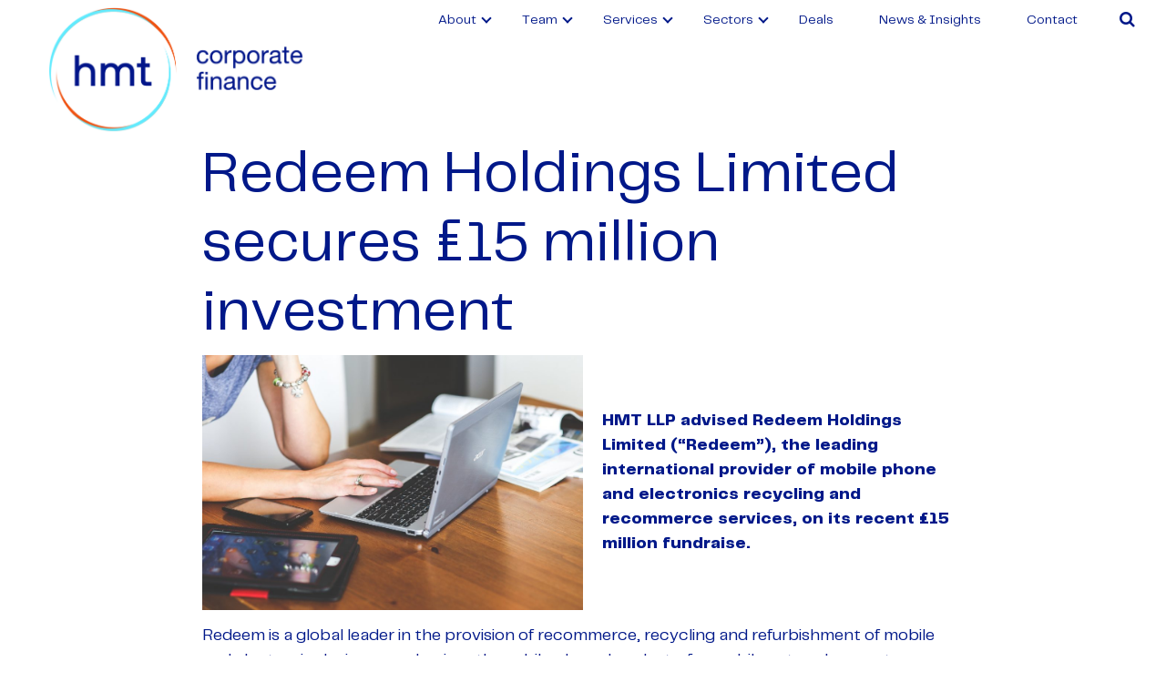

--- FILE ---
content_type: text/html; charset=UTF-8
request_url: https://www.hmtllp.com/deals/redeem-holdings-limited-secures-15-million-investment/
body_size: 14445
content:
<!doctype html>
<html lang="en-US">
<head>
	<meta charset="UTF-8">
	<meta name="viewport" content="width=device-width, initial-scale=1">
	<link rel="profile" href="https://gmpg.org/xfn/11">
	<meta name='robots' content='index, follow, max-image-preview:large, max-snippet:-1, max-video-preview:-1' />
	<style>img:is([sizes="auto" i], [sizes^="auto," i]) { contain-intrinsic-size: 3000px 1500px }</style>
	
	<!-- This site is optimized with the Yoast SEO Premium plugin v22.6 (Yoast SEO v22.6) - https://yoast.com/wordpress/plugins/seo/ -->
	<title>Redeem Holdings Limited secures £15 million investment - HMT LLP</title>
	<link rel="canonical" href="https://www.hmtllp.com/deals/redeem-holdings-limited-secures-15-million-investment/" />
	<meta property="og:locale" content="en_US" />
	<meta property="og:type" content="article" />
	<meta property="og:title" content="Redeem Holdings Limited secures £15 million investment" />
	<meta property="og:description" content="HMT LLP advised Redeem Holdings Limited (“Redeem”), the leading international provider of mobile phone and electronics recycling and recommerce services," />
	<meta property="og:url" content="https://www.hmtllp.com/deals/redeem-holdings-limited-secures-15-million-investment/" />
	<meta property="og:site_name" content="HMT LLP" />
	<meta property="article:modified_time" content="2023-04-21T09:46:06+00:00" />
	<meta property="og:image" content="https://www.hmtllp.com/wp-content/uploads/2023/04/technology-gb2873c9bd_1920.jpg" />
	<meta property="og:image:width" content="1920" />
	<meta property="og:image:height" content="1280" />
	<meta property="og:image:type" content="image/jpeg" />
	<meta name="twitter:card" content="summary_large_image" />
	<meta name="twitter:label1" content="Est. reading time" />
	<meta name="twitter:data1" content="3 minutes" />
	<script type="application/ld+json" class="yoast-schema-graph">{"@context":"https://schema.org","@graph":[{"@type":"WebPage","@id":"https://www.hmtllp.com/deals/redeem-holdings-limited-secures-15-million-investment/","url":"https://www.hmtllp.com/deals/redeem-holdings-limited-secures-15-million-investment/","name":"Redeem Holdings Limited secures £15 million investment - HMT LLP","isPartOf":{"@id":"https://www.hmtllp.com/#website"},"primaryImageOfPage":{"@id":"https://www.hmtllp.com/deals/redeem-holdings-limited-secures-15-million-investment/#primaryimage"},"image":{"@id":"https://www.hmtllp.com/deals/redeem-holdings-limited-secures-15-million-investment/#primaryimage"},"thumbnailUrl":"https://www.hmtllp.com/wp-content/uploads/2023/04/technology-gb2873c9bd_1920.jpg","datePublished":"2014-10-08T09:36:00+00:00","dateModified":"2023-04-21T09:46:06+00:00","breadcrumb":{"@id":"https://www.hmtllp.com/deals/redeem-holdings-limited-secures-15-million-investment/#breadcrumb"},"inLanguage":"en-US","potentialAction":[{"@type":"ReadAction","target":["https://www.hmtllp.com/deals/redeem-holdings-limited-secures-15-million-investment/"]}]},{"@type":"ImageObject","inLanguage":"en-US","@id":"https://www.hmtllp.com/deals/redeem-holdings-limited-secures-15-million-investment/#primaryimage","url":"https://www.hmtllp.com/wp-content/uploads/2023/04/technology-gb2873c9bd_1920.jpg","contentUrl":"https://www.hmtllp.com/wp-content/uploads/2023/04/technology-gb2873c9bd_1920.jpg","width":1920,"height":1280},{"@type":"BreadcrumbList","@id":"https://www.hmtllp.com/deals/redeem-holdings-limited-secures-15-million-investment/#breadcrumb","itemListElement":[{"@type":"ListItem","position":1,"name":"Home","item":"https://www.hmtllp.com/"},{"@type":"ListItem","position":2,"name":"Deals","item":"https://www.hmtllp.com/deals/"},{"@type":"ListItem","position":3,"name":"Redeem Holdings Limited secures £15 million investment"}]},{"@type":"WebSite","@id":"https://www.hmtllp.com/#website","url":"https://www.hmtllp.com/","name":"HMT LLP","description":"Independent Corporate Finance Adviser","potentialAction":[{"@type":"SearchAction","target":{"@type":"EntryPoint","urlTemplate":"https://www.hmtllp.com/?s={search_term_string}"},"query-input":"required name=search_term_string"}],"inLanguage":"en-US"}]}</script>
	<!-- / Yoast SEO Premium plugin. -->


<link rel='dns-prefetch' href='//code.jquery.com' />
<link rel='dns-prefetch' href='//cdn.jsdelivr.net' />
<link rel='dns-prefetch' href='//cdnjs.cloudflare.com' />
<link rel="alternate" type="application/rss+xml" title="HMT LLP &raquo; Feed" href="https://www.hmtllp.com/feed/" />
<link rel="alternate" type="application/rss+xml" title="HMT LLP &raquo; Comments Feed" href="https://www.hmtllp.com/comments/feed/" />
<script>
window._wpemojiSettings = {"baseUrl":"https:\/\/s.w.org\/images\/core\/emoji\/16.0.1\/72x72\/","ext":".png","svgUrl":"https:\/\/s.w.org\/images\/core\/emoji\/16.0.1\/svg\/","svgExt":".svg","source":{"concatemoji":"https:\/\/www.hmtllp.com\/wp-includes\/js\/wp-emoji-release.min.js?ver=6.8.3"}};
/*! This file is auto-generated */
!function(s,n){var o,i,e;function c(e){try{var t={supportTests:e,timestamp:(new Date).valueOf()};sessionStorage.setItem(o,JSON.stringify(t))}catch(e){}}function p(e,t,n){e.clearRect(0,0,e.canvas.width,e.canvas.height),e.fillText(t,0,0);var t=new Uint32Array(e.getImageData(0,0,e.canvas.width,e.canvas.height).data),a=(e.clearRect(0,0,e.canvas.width,e.canvas.height),e.fillText(n,0,0),new Uint32Array(e.getImageData(0,0,e.canvas.width,e.canvas.height).data));return t.every(function(e,t){return e===a[t]})}function u(e,t){e.clearRect(0,0,e.canvas.width,e.canvas.height),e.fillText(t,0,0);for(var n=e.getImageData(16,16,1,1),a=0;a<n.data.length;a++)if(0!==n.data[a])return!1;return!0}function f(e,t,n,a){switch(t){case"flag":return n(e,"\ud83c\udff3\ufe0f\u200d\u26a7\ufe0f","\ud83c\udff3\ufe0f\u200b\u26a7\ufe0f")?!1:!n(e,"\ud83c\udde8\ud83c\uddf6","\ud83c\udde8\u200b\ud83c\uddf6")&&!n(e,"\ud83c\udff4\udb40\udc67\udb40\udc62\udb40\udc65\udb40\udc6e\udb40\udc67\udb40\udc7f","\ud83c\udff4\u200b\udb40\udc67\u200b\udb40\udc62\u200b\udb40\udc65\u200b\udb40\udc6e\u200b\udb40\udc67\u200b\udb40\udc7f");case"emoji":return!a(e,"\ud83e\udedf")}return!1}function g(e,t,n,a){var r="undefined"!=typeof WorkerGlobalScope&&self instanceof WorkerGlobalScope?new OffscreenCanvas(300,150):s.createElement("canvas"),o=r.getContext("2d",{willReadFrequently:!0}),i=(o.textBaseline="top",o.font="600 32px Arial",{});return e.forEach(function(e){i[e]=t(o,e,n,a)}),i}function t(e){var t=s.createElement("script");t.src=e,t.defer=!0,s.head.appendChild(t)}"undefined"!=typeof Promise&&(o="wpEmojiSettingsSupports",i=["flag","emoji"],n.supports={everything:!0,everythingExceptFlag:!0},e=new Promise(function(e){s.addEventListener("DOMContentLoaded",e,{once:!0})}),new Promise(function(t){var n=function(){try{var e=JSON.parse(sessionStorage.getItem(o));if("object"==typeof e&&"number"==typeof e.timestamp&&(new Date).valueOf()<e.timestamp+604800&&"object"==typeof e.supportTests)return e.supportTests}catch(e){}return null}();if(!n){if("undefined"!=typeof Worker&&"undefined"!=typeof OffscreenCanvas&&"undefined"!=typeof URL&&URL.createObjectURL&&"undefined"!=typeof Blob)try{var e="postMessage("+g.toString()+"("+[JSON.stringify(i),f.toString(),p.toString(),u.toString()].join(",")+"));",a=new Blob([e],{type:"text/javascript"}),r=new Worker(URL.createObjectURL(a),{name:"wpTestEmojiSupports"});return void(r.onmessage=function(e){c(n=e.data),r.terminate(),t(n)})}catch(e){}c(n=g(i,f,p,u))}t(n)}).then(function(e){for(var t in e)n.supports[t]=e[t],n.supports.everything=n.supports.everything&&n.supports[t],"flag"!==t&&(n.supports.everythingExceptFlag=n.supports.everythingExceptFlag&&n.supports[t]);n.supports.everythingExceptFlag=n.supports.everythingExceptFlag&&!n.supports.flag,n.DOMReady=!1,n.readyCallback=function(){n.DOMReady=!0}}).then(function(){return e}).then(function(){var e;n.supports.everything||(n.readyCallback(),(e=n.source||{}).concatemoji?t(e.concatemoji):e.wpemoji&&e.twemoji&&(t(e.twemoji),t(e.wpemoji)))}))}((window,document),window._wpemojiSettings);
</script>
<style id='wp-emoji-styles-inline-css'>

	img.wp-smiley, img.emoji {
		display: inline !important;
		border: none !important;
		box-shadow: none !important;
		height: 1em !important;
		width: 1em !important;
		margin: 0 0.07em !important;
		vertical-align: -0.1em !important;
		background: none !important;
		padding: 0 !important;
	}
</style>
<link rel='stylesheet' id='wp-block-library-css' href='https://www.hmtllp.com/wp-includes/css/dist/block-library/style.min.css?ver=6.8.3' media='all' />
<style id='wp-block-library-theme-inline-css'>
.wp-block-audio :where(figcaption){color:#555;font-size:13px;text-align:center}.is-dark-theme .wp-block-audio :where(figcaption){color:#ffffffa6}.wp-block-audio{margin:0 0 1em}.wp-block-code{border:1px solid #ccc;border-radius:4px;font-family:Menlo,Consolas,monaco,monospace;padding:.8em 1em}.wp-block-embed :where(figcaption){color:#555;font-size:13px;text-align:center}.is-dark-theme .wp-block-embed :where(figcaption){color:#ffffffa6}.wp-block-embed{margin:0 0 1em}.blocks-gallery-caption{color:#555;font-size:13px;text-align:center}.is-dark-theme .blocks-gallery-caption{color:#ffffffa6}:root :where(.wp-block-image figcaption){color:#555;font-size:13px;text-align:center}.is-dark-theme :root :where(.wp-block-image figcaption){color:#ffffffa6}.wp-block-image{margin:0 0 1em}.wp-block-pullquote{border-bottom:4px solid;border-top:4px solid;color:currentColor;margin-bottom:1.75em}.wp-block-pullquote cite,.wp-block-pullquote footer,.wp-block-pullquote__citation{color:currentColor;font-size:.8125em;font-style:normal;text-transform:uppercase}.wp-block-quote{border-left:.25em solid;margin:0 0 1.75em;padding-left:1em}.wp-block-quote cite,.wp-block-quote footer{color:currentColor;font-size:.8125em;font-style:normal;position:relative}.wp-block-quote:where(.has-text-align-right){border-left:none;border-right:.25em solid;padding-left:0;padding-right:1em}.wp-block-quote:where(.has-text-align-center){border:none;padding-left:0}.wp-block-quote.is-large,.wp-block-quote.is-style-large,.wp-block-quote:where(.is-style-plain){border:none}.wp-block-search .wp-block-search__label{font-weight:700}.wp-block-search__button{border:1px solid #ccc;padding:.375em .625em}:where(.wp-block-group.has-background){padding:1.25em 2.375em}.wp-block-separator.has-css-opacity{opacity:.4}.wp-block-separator{border:none;border-bottom:2px solid;margin-left:auto;margin-right:auto}.wp-block-separator.has-alpha-channel-opacity{opacity:1}.wp-block-separator:not(.is-style-wide):not(.is-style-dots){width:100px}.wp-block-separator.has-background:not(.is-style-dots){border-bottom:none;height:1px}.wp-block-separator.has-background:not(.is-style-wide):not(.is-style-dots){height:2px}.wp-block-table{margin:0 0 1em}.wp-block-table td,.wp-block-table th{word-break:normal}.wp-block-table :where(figcaption){color:#555;font-size:13px;text-align:center}.is-dark-theme .wp-block-table :where(figcaption){color:#ffffffa6}.wp-block-video :where(figcaption){color:#555;font-size:13px;text-align:center}.is-dark-theme .wp-block-video :where(figcaption){color:#ffffffa6}.wp-block-video{margin:0 0 1em}:root :where(.wp-block-template-part.has-background){margin-bottom:0;margin-top:0;padding:1.25em 2.375em}
</style>
<style id='classic-theme-styles-inline-css'>
/*! This file is auto-generated */
.wp-block-button__link{color:#fff;background-color:#32373c;border-radius:9999px;box-shadow:none;text-decoration:none;padding:calc(.667em + 2px) calc(1.333em + 2px);font-size:1.125em}.wp-block-file__button{background:#32373c;color:#fff;text-decoration:none}
</style>
<style id='global-styles-inline-css'>
:root{--wp--preset--aspect-ratio--square: 1;--wp--preset--aspect-ratio--4-3: 4/3;--wp--preset--aspect-ratio--3-4: 3/4;--wp--preset--aspect-ratio--3-2: 3/2;--wp--preset--aspect-ratio--2-3: 2/3;--wp--preset--aspect-ratio--16-9: 16/9;--wp--preset--aspect-ratio--9-16: 9/16;--wp--preset--color--black: #000000;--wp--preset--color--cyan-bluish-gray: #abb8c3;--wp--preset--color--white: #ffffff;--wp--preset--color--pale-pink: #f78da7;--wp--preset--color--vivid-red: #cf2e2e;--wp--preset--color--luminous-vivid-orange: #ff6900;--wp--preset--color--luminous-vivid-amber: #fcb900;--wp--preset--color--light-green-cyan: #7bdcb5;--wp--preset--color--vivid-green-cyan: #00d084;--wp--preset--color--pale-cyan-blue: #8ed1fc;--wp--preset--color--vivid-cyan-blue: #0693e3;--wp--preset--color--vivid-purple: #9b51e0;--wp--preset--gradient--vivid-cyan-blue-to-vivid-purple: linear-gradient(135deg,rgba(6,147,227,1) 0%,rgb(155,81,224) 100%);--wp--preset--gradient--light-green-cyan-to-vivid-green-cyan: linear-gradient(135deg,rgb(122,220,180) 0%,rgb(0,208,130) 100%);--wp--preset--gradient--luminous-vivid-amber-to-luminous-vivid-orange: linear-gradient(135deg,rgba(252,185,0,1) 0%,rgba(255,105,0,1) 100%);--wp--preset--gradient--luminous-vivid-orange-to-vivid-red: linear-gradient(135deg,rgba(255,105,0,1) 0%,rgb(207,46,46) 100%);--wp--preset--gradient--very-light-gray-to-cyan-bluish-gray: linear-gradient(135deg,rgb(238,238,238) 0%,rgb(169,184,195) 100%);--wp--preset--gradient--cool-to-warm-spectrum: linear-gradient(135deg,rgb(74,234,220) 0%,rgb(151,120,209) 20%,rgb(207,42,186) 40%,rgb(238,44,130) 60%,rgb(251,105,98) 80%,rgb(254,248,76) 100%);--wp--preset--gradient--blush-light-purple: linear-gradient(135deg,rgb(255,206,236) 0%,rgb(152,150,240) 100%);--wp--preset--gradient--blush-bordeaux: linear-gradient(135deg,rgb(254,205,165) 0%,rgb(254,45,45) 50%,rgb(107,0,62) 100%);--wp--preset--gradient--luminous-dusk: linear-gradient(135deg,rgb(255,203,112) 0%,rgb(199,81,192) 50%,rgb(65,88,208) 100%);--wp--preset--gradient--pale-ocean: linear-gradient(135deg,rgb(255,245,203) 0%,rgb(182,227,212) 50%,rgb(51,167,181) 100%);--wp--preset--gradient--electric-grass: linear-gradient(135deg,rgb(202,248,128) 0%,rgb(113,206,126) 100%);--wp--preset--gradient--midnight: linear-gradient(135deg,rgb(2,3,129) 0%,rgb(40,116,252) 100%);--wp--preset--font-size--small: 13px;--wp--preset--font-size--medium: 20px;--wp--preset--font-size--large: 36px;--wp--preset--font-size--x-large: 42px;--wp--preset--spacing--20: 0.44rem;--wp--preset--spacing--30: 0.67rem;--wp--preset--spacing--40: 1rem;--wp--preset--spacing--50: 1.5rem;--wp--preset--spacing--60: 2.25rem;--wp--preset--spacing--70: 3.38rem;--wp--preset--spacing--80: 5.06rem;--wp--preset--shadow--natural: 6px 6px 9px rgba(0, 0, 0, 0.2);--wp--preset--shadow--deep: 12px 12px 50px rgba(0, 0, 0, 0.4);--wp--preset--shadow--sharp: 6px 6px 0px rgba(0, 0, 0, 0.2);--wp--preset--shadow--outlined: 6px 6px 0px -3px rgba(255, 255, 255, 1), 6px 6px rgba(0, 0, 0, 1);--wp--preset--shadow--crisp: 6px 6px 0px rgba(0, 0, 0, 1);}:where(.is-layout-flex){gap: 0.5em;}:where(.is-layout-grid){gap: 0.5em;}body .is-layout-flex{display: flex;}.is-layout-flex{flex-wrap: wrap;align-items: center;}.is-layout-flex > :is(*, div){margin: 0;}body .is-layout-grid{display: grid;}.is-layout-grid > :is(*, div){margin: 0;}:where(.wp-block-columns.is-layout-flex){gap: 2em;}:where(.wp-block-columns.is-layout-grid){gap: 2em;}:where(.wp-block-post-template.is-layout-flex){gap: 1.25em;}:where(.wp-block-post-template.is-layout-grid){gap: 1.25em;}.has-black-color{color: var(--wp--preset--color--black) !important;}.has-cyan-bluish-gray-color{color: var(--wp--preset--color--cyan-bluish-gray) !important;}.has-white-color{color: var(--wp--preset--color--white) !important;}.has-pale-pink-color{color: var(--wp--preset--color--pale-pink) !important;}.has-vivid-red-color{color: var(--wp--preset--color--vivid-red) !important;}.has-luminous-vivid-orange-color{color: var(--wp--preset--color--luminous-vivid-orange) !important;}.has-luminous-vivid-amber-color{color: var(--wp--preset--color--luminous-vivid-amber) !important;}.has-light-green-cyan-color{color: var(--wp--preset--color--light-green-cyan) !important;}.has-vivid-green-cyan-color{color: var(--wp--preset--color--vivid-green-cyan) !important;}.has-pale-cyan-blue-color{color: var(--wp--preset--color--pale-cyan-blue) !important;}.has-vivid-cyan-blue-color{color: var(--wp--preset--color--vivid-cyan-blue) !important;}.has-vivid-purple-color{color: var(--wp--preset--color--vivid-purple) !important;}.has-black-background-color{background-color: var(--wp--preset--color--black) !important;}.has-cyan-bluish-gray-background-color{background-color: var(--wp--preset--color--cyan-bluish-gray) !important;}.has-white-background-color{background-color: var(--wp--preset--color--white) !important;}.has-pale-pink-background-color{background-color: var(--wp--preset--color--pale-pink) !important;}.has-vivid-red-background-color{background-color: var(--wp--preset--color--vivid-red) !important;}.has-luminous-vivid-orange-background-color{background-color: var(--wp--preset--color--luminous-vivid-orange) !important;}.has-luminous-vivid-amber-background-color{background-color: var(--wp--preset--color--luminous-vivid-amber) !important;}.has-light-green-cyan-background-color{background-color: var(--wp--preset--color--light-green-cyan) !important;}.has-vivid-green-cyan-background-color{background-color: var(--wp--preset--color--vivid-green-cyan) !important;}.has-pale-cyan-blue-background-color{background-color: var(--wp--preset--color--pale-cyan-blue) !important;}.has-vivid-cyan-blue-background-color{background-color: var(--wp--preset--color--vivid-cyan-blue) !important;}.has-vivid-purple-background-color{background-color: var(--wp--preset--color--vivid-purple) !important;}.has-black-border-color{border-color: var(--wp--preset--color--black) !important;}.has-cyan-bluish-gray-border-color{border-color: var(--wp--preset--color--cyan-bluish-gray) !important;}.has-white-border-color{border-color: var(--wp--preset--color--white) !important;}.has-pale-pink-border-color{border-color: var(--wp--preset--color--pale-pink) !important;}.has-vivid-red-border-color{border-color: var(--wp--preset--color--vivid-red) !important;}.has-luminous-vivid-orange-border-color{border-color: var(--wp--preset--color--luminous-vivid-orange) !important;}.has-luminous-vivid-amber-border-color{border-color: var(--wp--preset--color--luminous-vivid-amber) !important;}.has-light-green-cyan-border-color{border-color: var(--wp--preset--color--light-green-cyan) !important;}.has-vivid-green-cyan-border-color{border-color: var(--wp--preset--color--vivid-green-cyan) !important;}.has-pale-cyan-blue-border-color{border-color: var(--wp--preset--color--pale-cyan-blue) !important;}.has-vivid-cyan-blue-border-color{border-color: var(--wp--preset--color--vivid-cyan-blue) !important;}.has-vivid-purple-border-color{border-color: var(--wp--preset--color--vivid-purple) !important;}.has-vivid-cyan-blue-to-vivid-purple-gradient-background{background: var(--wp--preset--gradient--vivid-cyan-blue-to-vivid-purple) !important;}.has-light-green-cyan-to-vivid-green-cyan-gradient-background{background: var(--wp--preset--gradient--light-green-cyan-to-vivid-green-cyan) !important;}.has-luminous-vivid-amber-to-luminous-vivid-orange-gradient-background{background: var(--wp--preset--gradient--luminous-vivid-amber-to-luminous-vivid-orange) !important;}.has-luminous-vivid-orange-to-vivid-red-gradient-background{background: var(--wp--preset--gradient--luminous-vivid-orange-to-vivid-red) !important;}.has-very-light-gray-to-cyan-bluish-gray-gradient-background{background: var(--wp--preset--gradient--very-light-gray-to-cyan-bluish-gray) !important;}.has-cool-to-warm-spectrum-gradient-background{background: var(--wp--preset--gradient--cool-to-warm-spectrum) !important;}.has-blush-light-purple-gradient-background{background: var(--wp--preset--gradient--blush-light-purple) !important;}.has-blush-bordeaux-gradient-background{background: var(--wp--preset--gradient--blush-bordeaux) !important;}.has-luminous-dusk-gradient-background{background: var(--wp--preset--gradient--luminous-dusk) !important;}.has-pale-ocean-gradient-background{background: var(--wp--preset--gradient--pale-ocean) !important;}.has-electric-grass-gradient-background{background: var(--wp--preset--gradient--electric-grass) !important;}.has-midnight-gradient-background{background: var(--wp--preset--gradient--midnight) !important;}.has-small-font-size{font-size: var(--wp--preset--font-size--small) !important;}.has-medium-font-size{font-size: var(--wp--preset--font-size--medium) !important;}.has-large-font-size{font-size: var(--wp--preset--font-size--large) !important;}.has-x-large-font-size{font-size: var(--wp--preset--font-size--x-large) !important;}
:where(.wp-block-post-template.is-layout-flex){gap: 1.25em;}:where(.wp-block-post-template.is-layout-grid){gap: 1.25em;}
:where(.wp-block-columns.is-layout-flex){gap: 2em;}:where(.wp-block-columns.is-layout-grid){gap: 2em;}
:root :where(.wp-block-pullquote){font-size: 1.5em;line-height: 1.6;}
</style>
<link rel='stylesheet' id='contact-form-7-css' href='https://www.hmtllp.com/wp-content/plugins/contact-form-7/includes/css/styles.css?ver=5.8.6' media='all' />
<link rel='stylesheet' id='powertip-css' href='https://www.hmtllp.com/wp-content/plugins/devvn-image-hotspot/frontend/css/jquery.powertip.min.css?ver=1.2.0' media='all' />
<link rel='stylesheet' id='maps-points-css' href='https://www.hmtllp.com/wp-content/plugins/devvn-image-hotspot/frontend/css/maps_points.css?ver=1.2.2' media='all' />
<link rel='stylesheet' id='hmt-project-style-css' href='https://www.hmtllp.com/wp-content/themes/hmt-project/style.css?ver=1.0.0' media='all' />
<link rel='stylesheet' id='hmt-style-bootstrap-css' href='//cdn.jsdelivr.net/npm/bootstrap@5.3.0-alpha1/dist/css/bootstrap.min.css?ver=6.8.3' media='all' />
<link rel='stylesheet' id='hmt-style-FA-css' href='//cdnjs.cloudflare.com/ajax/libs/font-awesome/4.7.0/css/font-awesome.min.css?ver=6.8.3' media='all' />
<link rel='stylesheet' id='hmt-style-owl-css' href='//cdnjs.cloudflare.com/ajax/libs/OwlCarousel2/2.3.4/assets/owl.carousel.min.css?ver=6.8.3' media='all' />
<link rel='stylesheet' id='hmt-style-css' href='https://www.hmtllp.com/wp-content/themes/hmt-project../../../../dist/css/style.min.css?ver=6.8.3' media='all' />
<link rel='stylesheet' id='hmt-custom-css' href='https://www.hmtllp.com/wp-content/themes/hmt-project/assets/css/custom.css?ver=6.8.3' media='all' />
<script src="https://www.hmtllp.com/wp-includes/js/jquery/jquery.min.js?ver=3.7.1" id="jquery-core-js"></script>
<script src="https://www.hmtllp.com/wp-includes/js/jquery/jquery-migrate.min.js?ver=3.4.1" id="jquery-migrate-js"></script>
<script src="//code.jquery.com/jquery-3.6.3.min.js?ver=6.8.3" id="hmt-jquery-js"></script>
<script src="//cdn.jsdelivr.net/npm/bootstrap@5.3.0-alpha1/dist/js/bootstrap.bundle.min.js?ver=1" id="hmt-bootstrap-js"></script>
<script src="//cdnjs.cloudflare.com/ajax/libs/OwlCarousel2/2.3.4/owl.carousel.min.js?ver=1" id="hmt-owl-js-js"></script>
<script src="https://www.hmtllp.com/wp-content/themes/hmt-project/assets/js/tooltipster.js?ver=1" id="hmt-tooltipster-js-js"></script>
<link rel="https://api.w.org/" href="https://www.hmtllp.com/wp-json/" /><link rel="alternate" title="JSON" type="application/json" href="https://www.hmtllp.com/wp-json/wp/v2/deals/2088" /><link rel="EditURI" type="application/rsd+xml" title="RSD" href="https://www.hmtllp.com/xmlrpc.php?rsd" />
<link rel='shortlink' href='https://www.hmtllp.com/?p=2088' />
<link rel="alternate" title="oEmbed (JSON)" type="application/json+oembed" href="https://www.hmtllp.com/wp-json/oembed/1.0/embed?url=https%3A%2F%2Fwww.hmtllp.com%2Fdeals%2Fredeem-holdings-limited-secures-15-million-investment%2F" />
<link rel="alternate" title="oEmbed (XML)" type="text/xml+oembed" href="https://www.hmtllp.com/wp-json/oembed/1.0/embed?url=https%3A%2F%2Fwww.hmtllp.com%2Fdeals%2Fredeem-holdings-limited-secures-15-million-investment%2F&#038;format=xml" />
<link rel="icon" href="https://www.hmtllp.com/wp-content/uploads/2023/05/cropped-favicon-whir-32x32.png" sizes="32x32" />
<link rel="icon" href="https://www.hmtllp.com/wp-content/uploads/2023/05/cropped-favicon-whir-192x192.png" sizes="192x192" />
<link rel="apple-touch-icon" href="https://www.hmtllp.com/wp-content/uploads/2023/05/cropped-favicon-whir-180x180.png" />
<meta name="msapplication-TileImage" content="https://www.hmtllp.com/wp-content/uploads/2023/05/cropped-favicon-whir-270x270.png" />
		<style id="wp-custom-css">
			.page-id-221 .help-section{
	display: none;
}

.page-id-252 .help-section {
	display: none;
}

.page-id-401 .help-section {
	display: none;
}
.mem-contacts a{
	display: block;
}		</style>
			<style>
		/* body{
			pointer-events: none;
		} */
	</style>
</head>

<body class="wp-singular deals-template-default single single-deals postid-2088 wp-theme-hmt-project ">

<header class="header header-white">

    <nav class="navbar navbar-expand-xl navbar-light px-3 navbar-menu">

        <div class="container-fluid align-items-start">
            <div class="nav-with-burger d-flex col-3">
                <a href="https://www.hmtllp.com" class="navbar-logo">
                                            <img src="https://www.hmtllp.com/wp-content/uploads/2023/03/logo-white.gif" alt="Company Logo" />
                                    </a>
                <div class="w-100 text-right">
                    <button
                        class="navbar-toggler"
                        type="button"
                        data-bs-toggle="collapse"
                        data-bs-target="#myNavbar"
                    >
                        <span class="navbar-toggler-icon"><i class="fa fa-navicon" style="font-size: 28px"></i></span>
                    </button>
                </div>

            </div>

            <div id="myNavbar" class="collapse navbar-collapse justify-content-end">
                <div class="menu-menu-1-container"><ul id="primary-menu" class="menu"><li id="menu-item-26" class="menu-item menu-item-type-post_type menu-item-object-page menu-item-has-children menu-item-26 nav-item"><a href="https://www.hmtllp.com/about/">About</a>
<ul class="sub-menu">
	<li id="menu-item-975" class="menu-item menu-item-type-post_type menu-item-object-page menu-item-975 nav-item"><a href="https://www.hmtllp.com/about/">About HMT</a></li>
	<li id="menu-item-978" class="menu-item menu-item-type-post_type menu-item-object-page menu-item-978 nav-item"><a href="https://www.hmtllp.com/international-reach/">International Network</a></li>
	<li id="menu-item-976" class="menu-item menu-item-type-post_type menu-item-object-page menu-item-976 nav-item"><a href="https://www.hmtllp.com/awards/">Awards</a></li>
</ul>
</li>
<li id="menu-item-30" class="menu-item menu-item-type-post_type menu-item-object-page menu-item-has-children menu-item-30 nav-item"><a href="https://www.hmtllp.com/team/">Team</a>
<ul class="sub-menu">
	<li id="menu-item-979" class="menu-item menu-item-type-post_type menu-item-object-page menu-item-979 nav-item"><a href="https://www.hmtllp.com/team/">Our Team</a></li>
	<li id="menu-item-980" class="menu-item menu-item-type-post_type menu-item-object-page menu-item-980 nav-item"><a href="https://www.hmtllp.com/careers/">Careers</a></li>
	<li id="menu-item-2507" class="menu-item menu-item-type-post_type menu-item-object-post menu-item-2507 nav-item"><a href="https://www.hmtllp.com/hmt-in-the-community/">HMT in the Community</a></li>
</ul>
</li>
<li id="menu-item-735" class="menu-item menu-item-type-custom menu-item-object-custom menu-item-has-children menu-item-735 nav-item"><a href="#0">Services</a>
<ul class="sub-menu">
	<li id="menu-item-1024" class="menu-item menu-item-type-post_type menu-item-object-page menu-item-1024 nav-item"><a href="https://www.hmtllp.com/manda-advisory/">M&#038;A advisory</a></li>
	<li id="menu-item-981" class="menu-item menu-item-type-post_type menu-item-object-page menu-item-981 nav-item"><a href="https://www.hmtllp.com/fundraising-advisory/">Fundraising Advisory</a></li>
	<li id="menu-item-984" class="menu-item menu-item-type-post_type menu-item-object-page menu-item-984 nav-item"><a href="https://www.hmtllp.com/transaction-support/">Transaction Support</a></li>
</ul>
</li>
<li id="menu-item-736" class="menu-item menu-item-type-custom menu-item-object-custom menu-item-has-children menu-item-736 nav-item"><a href="#0">Sectors</a>
<ul class="sub-menu">
	<li id="menu-item-985" class="menu-item menu-item-type-post_type menu-item-object-page menu-item-985 nav-item"><a href="https://www.hmtllp.com/business-services/">Business Services</a></li>
	<li id="menu-item-988" class="menu-item menu-item-type-post_type menu-item-object-page menu-item-988 nav-item"><a href="https://www.hmtllp.com/retail-consumer/">Consumer &#038; Retail</a></li>
	<li id="menu-item-986" class="menu-item menu-item-type-post_type menu-item-object-page menu-item-986 nav-item"><a href="https://www.hmtllp.com/energy-esg/">Energy &#038; ESG</a></li>
	<li id="menu-item-1186" class="menu-item menu-item-type-post_type menu-item-object-page menu-item-1186 nav-item"><a href="https://www.hmtllp.com/healthcare/">Healthcare</a></li>
	<li id="menu-item-987" class="menu-item menu-item-type-post_type menu-item-object-page menu-item-987 nav-item"><a href="https://www.hmtllp.com/industrial-manufacturing/">Industrials &amp; Manufacturing</a></li>
	<li id="menu-item-1188" class="menu-item menu-item-type-post_type menu-item-object-page menu-item-1188 nav-item"><a href="https://www.hmtllp.com/real-estate-construction/">Real Estate &#038; Construction</a></li>
	<li id="menu-item-989" class="menu-item menu-item-type-post_type menu-item-object-page menu-item-989 nav-item"><a href="https://www.hmtllp.com/technology/">Technology</a></li>
	<li id="menu-item-1187" class="menu-item menu-item-type-post_type menu-item-object-page menu-item-1187 nav-item"><a href="https://www.hmtllp.com/travel-leisure-and-hospitality/">Travel, Leisure &#038; Hospitality</a></li>
</ul>
</li>
<li id="menu-item-1456" class="menu-item menu-item-type-post_type menu-item-object-page menu-item-1456 nav-item"><a href="https://www.hmtllp.com/deal-landing-page/">Deals</a></li>
<li id="menu-item-27" class="menu-item menu-item-type-post_type menu-item-object-page menu-item-27 nav-item"><a href="https://www.hmtllp.com/news-insights/">News &amp; Insights</a></li>
<li id="menu-item-465" class="menu-item menu-item-type-post_type menu-item-object-page menu-item-465 nav-item"><a href="https://www.hmtllp.com/contact-us/">Contact</a></li>
</ul></div>                <form action="https://www.hmtllp.com/" role="search" method="get" class="d-flex search-form" >
    <input
        class="form-control me-2 search-form-input"
        type="text"
        placeholder="Search"
        aria-label="Search"
        name="s"
        value=""
    />
    <div>
        <div class="search-form-icon">
            <i class="fa fa-search" aria-hidden="true"></i>
        </div>
        <button class="search-form-button" type="submit">
            <i class="fa fa-search" aria-hidden="true"></i>
        </button>
    </div>
</form>            </div>


        </div>
    </nav>
    <script>
        $(document).ready(function (){
            // $(".menu-item-has-children").mouseenter(function(){
            //     $(".menu-item-has-children").removeClass('rotate');
            //     $(this).addClass('rotate');
            //     $(".sub-menu").slideUp(100);
            //     $(this).children(".sub-menu").slideDown(100);
            // });
            // $(".menu-item-has-children").mouseleave(function(){
            //     $(this).removeClass('rotate');
            //     $(".sub-menu").slideUp(100);
            //     $(this).children(".sub-menu").slideUp(100);
            // });
        });
    </script>
    <nav class="navbar navbar-expand-xl navbar-light px-5 main-navigation justify-content-end">
        <div class="d-flex flex-column">
            <div class="text-end close-menu-icon-box">
                <span class="close-menu-icon">
                  <svg
                          xmlns="http://www.w3.org/2000/svg"
                          width="26.163"
                          height="26.163"
                          viewBox="0 0 26.163 26.163"
                  >
                    <g
                            id="Group_23419"
                            data-name="Group 23419"
                            transform="translate(-312 -27)"
                    >
                      <rect
                              id="Rectangle_4686"
                              data-name="Rectangle 4686"
                              width="33"
                              height="4"
                              transform="translate(314.828 27) rotate(45)"
                      />
                      <rect
                              id="Rectangle_4688"
                              data-name="Rectangle 4688"
                              width="33"
                              height="4"
                              transform="translate(312 50.335) rotate(-45)"
                      />
                    </g>
                  </svg>
                </span>
            </div>
            <div class="navbar-collapse justify-content-end align-items-start">
                <div class="menu-menu-2-container"><ul id="hover-menu" class="collapse navbar-collapse justify-content-end align-items-start"><li id="menu-item-751" class="menu-item menu-item-type-post_type menu-item-object-page menu-item-has-children menu-item-751 nav-item"><a href="https://www.hmtllp.com/about/">About</a>
<ul class="sub-menu">
	<li id="menu-item-752" class="menu-item menu-item-type-post_type menu-item-object-page menu-item-752 nav-item"><a href="https://www.hmtllp.com/about/">About HMT</a></li>
	<li id="menu-item-800" class="menu-item menu-item-type-post_type menu-item-object-page menu-item-800 nav-item"><a href="https://www.hmtllp.com/international-reach/">International Network</a></li>
	<li id="menu-item-753" class="menu-item menu-item-type-post_type menu-item-object-page menu-item-753 nav-item"><a href="https://www.hmtllp.com/awards/">Awards</a></li>
</ul>
</li>
<li id="menu-item-755" class="menu-item menu-item-type-post_type menu-item-object-page menu-item-has-children menu-item-755 nav-item"><a href="https://www.hmtllp.com/team/">Team</a>
<ul class="sub-menu">
	<li id="menu-item-802" class="menu-item menu-item-type-post_type menu-item-object-page menu-item-802 nav-item"><a href="https://www.hmtllp.com/international-reach/">Our Team</a></li>
	<li id="menu-item-2464" class="menu-item menu-item-type-post_type menu-item-object-page menu-item-2464 nav-item"><a href="https://www.hmtllp.com/careers/">Careers</a></li>
	<li id="menu-item-2508" class="menu-item menu-item-type-post_type menu-item-object-post menu-item-2508 nav-item"><a href="https://www.hmtllp.com/hmt-in-the-community/">HMT in the Community</a></li>
</ul>
</li>
<li id="menu-item-757" class="menu-item menu-item-type-custom menu-item-object-custom menu-item-has-children menu-item-757 nav-item"><a href="#0">Services</a>
<ul class="sub-menu">
	<li id="menu-item-2465" class="menu-item menu-item-type-post_type menu-item-object-page menu-item-2465 nav-item"><a href="https://www.hmtllp.com/manda-advisory/">M&#038;A advisory</a></li>
	<li id="menu-item-758" class="menu-item menu-item-type-post_type menu-item-object-page menu-item-758 nav-item"><a href="https://www.hmtllp.com/fundraising-advisory/">Fundraising Advisory</a></li>
	<li id="menu-item-760" class="menu-item menu-item-type-post_type menu-item-object-page menu-item-760 nav-item"><a href="https://www.hmtllp.com/transaction-support/">Transaction Support</a></li>
</ul>
</li>
<li id="menu-item-761" class="menu-item menu-item-type-custom menu-item-object-custom menu-item-has-children menu-item-761 nav-item"><a href="#0">Sectors</a>
<ul class="sub-menu">
	<li id="menu-item-762" class="menu-item menu-item-type-post_type menu-item-object-page menu-item-762 nav-item"><a href="https://www.hmtllp.com/business-services/">Business Services</a></li>
	<li id="menu-item-765" class="menu-item menu-item-type-post_type menu-item-object-page menu-item-765 nav-item"><a href="https://www.hmtllp.com/retail-consumer/">Consumer &#038; Retail</a></li>
	<li id="menu-item-2466" class="menu-item menu-item-type-post_type menu-item-object-page menu-item-2466 nav-item"><a href="https://www.hmtllp.com/real-estate-construction/">Real Estate &#038; Construction</a></li>
	<li id="menu-item-763" class="menu-item menu-item-type-post_type menu-item-object-page menu-item-763 nav-item"><a href="https://www.hmtllp.com/energy-esg/">Energy &#038; ESG</a></li>
	<li id="menu-item-2467" class="menu-item menu-item-type-post_type menu-item-object-page menu-item-2467 nav-item"><a href="https://www.hmtllp.com/travel-leisure-and-hospitality/">Travel, Leisure &#038; Hospitality</a></li>
	<li id="menu-item-2468" class="menu-item menu-item-type-post_type menu-item-object-page menu-item-2468 nav-item"><a href="https://www.hmtllp.com/healthcare/">Healthcare</a></li>
	<li id="menu-item-764" class="menu-item menu-item-type-post_type menu-item-object-page menu-item-764 nav-item"><a href="https://www.hmtllp.com/industrial-manufacturing/">Industrials &amp; Manufacturing</a></li>
	<li id="menu-item-766" class="menu-item menu-item-type-post_type menu-item-object-page menu-item-766 nav-item"><a href="https://www.hmtllp.com/technology/">Technology</a></li>
</ul>
</li>
<li id="menu-item-803" class="menu-item menu-item-type-post_type menu-item-object-page menu-item-803 nav-item"><a href="https://www.hmtllp.com/deal-landing-page/">Deals</a></li>
<li id="menu-item-771" class="menu-item menu-item-type-post_type menu-item-object-page menu-item-771 nav-item"><a href="https://www.hmtllp.com/news-insights/">News &amp; Insights</a></li>
<li id="menu-item-805" class="menu-item menu-item-type-post_type menu-item-object-page menu-item-805 nav-item"><a href="https://www.hmtllp.com/contact-us/">Contact</a></li>
</ul></div>                <div class="main-menu-search-box">
                    <i class="fa fa-search main-menu-search-icon" aria-hidden="true"></i>
                    <form action="https://www.hmtllp.com/" role="search" method="get" class="main-menu-search-form">
                        <input
                                class="form-control me-2 main-menu-search-form-input"
                                type="search"
                                placeholder="Search"
                                aria-label="Search"
                                name="s"
                                value=""
                        />
                        <div>
                            <div class="main-menu-search-form-icon">
                                <i class="fa fa-search" aria-hidden="true"></i>
                            </div>
                            <button class="main-menu-search-form-button" type="submit">
                                <i class="fa fa-search" aria-hidden="true"></i>
                            </button>
                        </div>
                    </form>
                </div>
            </div>
        </div>
    </nav>
</header>
<main>
    <section class="article">
        <div class="container d-flex justify-content-center">
            <div class="col-9">
                
                    <h1 class="article-title">Redeem Holdings Limited secures £15 million investment</h1>
                    
<div class="wp-block-media-text alignwide is-stacked-on-mobile"><figure class="wp-block-media-text__media"><img fetchpriority="high" decoding="async" width="1024" height="683" src="https://www.hmtllp.com/wp-content/uploads/2023/04/technology-gb2873c9bd_1920-1024x683.jpg" alt="" class="wp-image-2089 size-full" srcset="https://www.hmtllp.com/wp-content/uploads/2023/04/technology-gb2873c9bd_1920-1024x683.jpg 1024w, https://www.hmtllp.com/wp-content/uploads/2023/04/technology-gb2873c9bd_1920-300x200.jpg 300w, https://www.hmtllp.com/wp-content/uploads/2023/04/technology-gb2873c9bd_1920-768x512.jpg 768w, https://www.hmtllp.com/wp-content/uploads/2023/04/technology-gb2873c9bd_1920-1536x1024.jpg 1536w, https://www.hmtllp.com/wp-content/uploads/2023/04/technology-gb2873c9bd_1920.jpg 1920w" sizes="(max-width: 1024px) 100vw, 1024px" /></figure><div class="wp-block-media-text__content">
<p><strong>HMT LLP advised Redeem Holdings Limited (“Redeem”), the leading international provider of mobile phone and electronics recycling and recommerce services, on its recent £15 million fundraise.</strong></p>
</div></div>



<p>Redeem is a global leader in the provision of recommerce, recycling and refurbishment of mobile and electronic devices, predominantly mobile phone handsets, for mobile network operators (MNOs), retailers and corporates. Redeem has grown revenues at around 50 per cent annually over the last four years, with sales expected to reach £90m in the current financial year. The vast majority of the traded-in devices that Redeem handles are data wiped, refurbished and resold into a growing number of end markets, which include European phone retailers, mobile phone retail shops and insurance companies. Devices are also sold in developing countries where consumers wish to access the latest products but are unable to afford new devices.</p>



<p>Connection Capital made a £5m equity investment in Redeem, with Praesidian providing a further £10m through a combination of debt and equity to support the group’s international organic growth plans and ongoing acquisition strategy.</p>



<p>Connection and Praesidian are backing a high-calibre management team led by Founder and Chairman Trevor Bayley, an experienced private equity professional who was a founding partner of HgCapital, and CEO Claes Svensson, formerly a Vice President at Sony Ericsson, responsible for Western Europe.</p>



<p>The mobile handset recycling market has taken off in recent years with the advent of valuable smartphones. The UK is leading this rapid development&nbsp;with&nbsp;the rest of the world also seeing increasing levels of growth in the sector. The market is mirroring the growth of mobile phones in the 1990s with new product launches driving awareness and growth. The recent launch of the iPhone6 is has led to a surge in the number of used handsets being recycled as owners of older models trade in against their new purchases.</p>



<p><strong>Trevor Bayley commented:</strong></p>



<p><em>“We are very pleased to have secured significant institutional backing to maintain our rapid growth. We selected Praesidian Capital and Connection Capital for their commerciality and have been delighted with the rapid delivery of a competitive funding package. We will continue to review our corporate funding options, including flotation, as we plan to treble in size over the next three years.</em></p>



<figure class="wp-block-pullquote"><blockquote><p><em>HMT were invaluable throughout the process, from their initial in depth understanding of our business to identifying the right funding partners, right through to a successful completion of the fundraise.   We look forward to continue working with them as our advisors as we continue with our growth plans for the business”</em></p></blockquote></figure>



<p><strong>Anthony Brennan, Partner at Praesidian commented:</strong></p>



<figure class="wp-block-pullquote"><blockquote><p><em>“We are delighted to work with Connection Capital to invest in this excellent growth opportunity. We look forward to working with Redeem in a supportive capacity and as a long-term committed investor in a dynamic and growing UK business.</em><br><em>We would also like to thank HMT to introducing us to the Redeem opportunity and look forward to working with them again in the future.”</em></p></blockquote></figure>



<p><strong>HMT&nbsp;commented:</strong></p>



<p><em>“Having previously advised Redeem on four acquisitions over the last three years, HMT were once again delighted to work closely with Trevor, Claes and the team in securing this £15m investment.</em></p>



<p><em>Funding will allow the group to continue its organic and acquisitive expansion across a number of key European markets and we look forward to continue working with them as they implement this exciting growth story.”</em></p>
                    <p class="share-title">Share this Article</p>
                    <div class="social-buttons d-flex justify-content-center">
                        <a class="social-media-logo mail" href="/cdn-cgi/l/email-protection#[base64]"></a>
                        <a class="social-media-logo linkedin" href="https://linkedin.com/shareArticle?url=https://www.hmtllp.com/deals/redeem-holdings-limited-secures-15-million-investment/&title=Redeem Holdings Limited secures £15 million investment"></a>
                        <a class="social-media-logo twitter" href="https://twitter.com/share?url=https://www.hmtllp.com/deals/redeem-holdings-limited-secures-15-million-investment/&text=Redeem Holdings Limited secures £15 million investment"></a>
                    </div>
                    <div class="person-item d-flex">
                        <img class="person-image" src="" alt="" />
                        <div>
                            <p class="person-data"></p>
                            <p></p>
                        </div>
                    </div>

                
            </div>
        </div>
    </section>
        <section class="article-services">
        <div class="mobile-title">Services</div>
        <div class="container d-flex">
            <div class="services-links col-9">
                <p class="services-title">Services</p>
                <div class="row justify-content-between">
                                                                        <a href="https://www.hmtllp.com/fundraising-advisory/" class="col-5" >Fundraising Advisory                                <span>
                                    <img src="https://www.hmtllp.com/wp-content/themes/hmt-project/img/arrow-right-blue-small-realy.svg" alt="arrow" />
                                </span>
                            </a>
                                                    <a href="https://www.hmtllp.com/transaction-support/" class="col-5" >Transaction Support                                <span>
                                    <img src="https://www.hmtllp.com/wp-content/themes/hmt-project/img/arrow-right-blue-small-realy.svg" alt="arrow" />
                                </span>
                            </a>
                                                    <a href="https://www.hmtllp.com/manda-advisory/" class="col-5" >M&#038;A advisory                                <span>
                                    <img src="https://www.hmtllp.com/wp-content/themes/hmt-project/img/arrow-right-blue-small-realy.svg" alt="arrow" />
                                </span>
                            </a>
                                                            </div>
            </div>
            <div class="services-image">
                <img src="https://www.hmtllp.com/wp-content/uploads/2023/03/business-services-home-page.png" alt="transaction image" />
            </div>
        </div>
    </section>
    <section class="why-hmt">
    <div class="container">
        <div class="row">
            <div class="why-hmt-title">
                <p class="text-end">Why HMT</p>
            </div>
        </div>
    </div>
    <div class="container">
        <div
            class="owl-carousel slider-center owl-theme why-hmt-class"
            id="why-hmt"
        >
                                                <div class="item">
                        <div>
                            <img src="https://www.hmtllp.com/wp-content/uploads/2023/03/Passionate-resized-flipped.jpg" alt="why-hmt" />
                        </div>
                        <p class="title">Passionate</p>
                        <p class="sub-title">We are passionate about delivering an optimal outcome for our clients and helping them achieve their personal objectives. We understand entrepreneurial businesses because we are one</p>
                        <a href="https://www.hmtllp.com/deal-landing-page/" class="link">
                            <span class="link-title"> Our Deals </span>
                            <span class="arrow-icon"
                            ><svg
                                    xmlns="http://www.w3.org/2000/svg"
                                    width="16.38"
                                    height="19.9"
                                    viewBox="0 0 38.753 46.645"
                                >
              <path
                  id="Path_9971"
                  data-name="Path 9971"
                  d="M.1,0,0,.1V44.543l.1.1L36.753,22.322Z"
                  transform="translate(1 1)"
                  fill="none"
                  stroke="#61EBFF"
                  stroke-linejoin="round"
                  stroke-width="2"
              />
            </svg> </span
                            ></a>
                        <div></div>
                    </div>
                                    <div class="item">
                        <div>
                            <img src="https://www.hmtllp.com/wp-content/uploads/2023/04/personal-value.png" alt="why-hmt" />
                        </div>
                        <p class="title">Personal</p>
                        <p class="sub-title">Partners are supported by high-calibre professional staff who share our core values of  enthusiasm, energy, entrepreneurialism  and empathy to 
our client’s objectives</p>
                        <a href="https://www.hmtllp.com/team/" class="link">
                            <span class="link-title"> Our Team </span>
                            <span class="arrow-icon"
                            ><svg
                                    xmlns="http://www.w3.org/2000/svg"
                                    width="16.38"
                                    height="19.9"
                                    viewBox="0 0 38.753 46.645"
                                >
              <path
                  id="Path_9971"
                  data-name="Path 9971"
                  d="M.1,0,0,.1V44.543l.1.1L36.753,22.322Z"
                  transform="translate(1 1)"
                  fill="none"
                  stroke="#61EBFF"
                  stroke-linejoin="round"
                  stroke-width="2"
              />
            </svg> </span
                            ></a>
                        <div></div>
                    </div>
                                    <div class="item">
                        <div>
                            <img src="https://www.hmtllp.com/wp-content/uploads/2023/03/proven-value-resized_master_.jpg" alt="why-hmt" />
                        </div>
                        <p class="title">Proven</p>
                        <p class="sub-title">Our Partners have unparalleled deal experience in the mid-market and are supported by  a team of dedicated deal-doers with specialist capabilities and experience</p>
                        <a href="https://www.hmtllp.com/awards/" class="link">
                            <span class="link-title"> Our Awards </span>
                            <span class="arrow-icon"
                            ><svg
                                    xmlns="http://www.w3.org/2000/svg"
                                    width="16.38"
                                    height="19.9"
                                    viewBox="0 0 38.753 46.645"
                                >
              <path
                  id="Path_9971"
                  data-name="Path 9971"
                  d="M.1,0,0,.1V44.543l.1.1L36.753,22.322Z"
                  transform="translate(1 1)"
                  fill="none"
                  stroke="#61EBFF"
                  stroke-linejoin="round"
                  stroke-width="2"
              />
            </svg> </span
                            ></a>
                        <div></div>
                    </div>
                                    <div class="item">
                        <div>
                            <img src="https://www.hmtllp.com/wp-content/uploads/2023/03/value-connected-filters.jpg" alt="why-hmt" />
                        </div>
                        <p class="title">Connected</p>
                        <p class="sub-title">We have an extensive network of acquisitive corporates, institutional investors and debt providers both in the UK and internationally through our membership of our global network Cognos</p>
                        <a href="https://www.hmtllp.com/international-reach/" class="link">
                            <span class="link-title"> Our Network </span>
                            <span class="arrow-icon"
                            ><svg
                                    xmlns="http://www.w3.org/2000/svg"
                                    width="16.38"
                                    height="19.9"
                                    viewBox="0 0 38.753 46.645"
                                >
              <path
                  id="Path_9971"
                  data-name="Path 9971"
                  d="M.1,0,0,.1V44.543l.1.1L36.753,22.322Z"
                  transform="translate(1 1)"
                  fill="none"
                  stroke="#61EBFF"
                  stroke-linejoin="round"
                  stroke-width="2"
              />
            </svg> </span
                            ></a>
                        <div></div>
                    </div>
                            
        </div>

        <div class="customNav">
            <div class="why-hmt-custom-next">
                <svg
                    id="Group_23738"
                    data-name="Group 23738"
                    xmlns="http://www.w3.org/2000/svg"
                    xmlns:xlink="http://www.w3.org/1999/xlink"
                    width="86.662"
                    height="86.662"
                    viewBox="0 0 86.662 86.662"
                >
                    <defs>
                        <clipPath id="clip-path">
                            <rect
                                id="Rectangle_331"
                                data-name="Rectangle 331"
                                width="86.662"
                                height="86.662"
                                fill="none"
                                stroke-width="1"
                            />
                        </clipPath>
                    </defs>
                    <line
                        id="Line_619"
                        data-name="Line 619"
                        x1="30.055"
                        transform="translate(28.391 45.486)"
                        fill="none"
                        stroke-miterlimit="10"
                        stroke-width="2"
                    />
                    <path
                        id="Path_6286"
                        data-name="Path 6286"
                        d="M46.8,22.67,32.187,37.285,46.8,51.9"
                        transform="translate(-3.97 8.2)"
                        fill="none"
                        stroke-miterlimit="10"
                        stroke-width="2"
                    />
                    <g
                        id="Group_22781"
                        data-name="Group 22781"
                        transform="translate(0 0)"
                    >
                        <g
                            id="Group_22780"
                            data-name="Group 22780"
                            clip-path="url(#clip-path)"
                        >
                            <path
                                id="Path_6287"
                                data-name="Path 6287"
                                d="M1,42.97A41.969,41.969,0,1,0,42.97,1,41.97,41.97,0,0,0,1,42.97Z"
                                transform="translate(0.362 0.362)"
                                fill="none"
                                stroke-miterlimit="10"
                                stroke-width="2"
                            />
                        </g>
                    </g>
                </svg>
            </div>
            <div class="why-hmt-custom-prev">
                <svg
                    id="Group_23737"
                    data-name="Group 23737"
                    xmlns="http://www.w3.org/2000/svg"
                    xmlns:xlink="http://www.w3.org/1999/xlink"
                    width="86.662"
                    height="86.662"
                    viewBox="0 0 86.662 86.662"
                >
                    <defs>
                        <clipPath id="clip-path">
                            <rect
                                id="Rectangle_331"
                                data-name="Rectangle 331"
                                width="86.662"
                                height="86.662"
                                fill="none"
                                stroke-width="1"
                            />
                        </clipPath>
                    </defs>
                    <line
                        id="Line_619"
                        data-name="Line 619"
                        x2="30.055"
                        transform="translate(28.216 45.486)"
                        fill="none"
                        stroke-miterlimit="10"
                        stroke-width="2"
                    />
                    <path
                        id="Path_6286"
                        data-name="Path 6286"
                        d="M32.187,22.67,46.8,37.285,32.187,51.9"
                        transform="translate(11.643 8.2)"
                        fill="none"
                        stroke-miterlimit="10"
                        stroke-width="2"
                    />
                    <g
                        id="Group_22781"
                        data-name="Group 22781"
                        transform="translate(0 0)"
                    >
                        <g
                            id="Group_22780"
                            data-name="Group 22780"
                            clip-path="url(#clip-path)"
                        >
                            <path
                                id="Path_6287"
                                data-name="Path 6287"
                                d="M84.939,42.97A41.969,41.969,0,1,1,42.969,1,41.97,41.97,0,0,1,84.939,42.97Z"
                                transform="translate(0.362 0.362)"
                                fill="none"
                                stroke-miterlimit="10"
                                stroke-width="2"
                            />
                        </g>
                    </g>
                </svg>
            </div>
        </div>
    </div>
</section>
    <section>
    <div class="talk-to-us">
        
<div class="wpcf7 no-js" id="wpcf7-f107-o1" lang="en-US" dir="ltr">
<div class="screen-reader-response"><p role="status" aria-live="polite" aria-atomic="true"></p> <ul></ul></div>
<form action="/deals/redeem-holdings-limited-secures-15-million-investment/#wpcf7-f107-o1" method="post" class="wpcf7-form init container d-flex justify-content-center" aria-label="Contact form" novalidate="novalidate" data-status="init">
<div style="display: none;">
<input type="hidden" name="_wpcf7" value="107" />
<input type="hidden" name="_wpcf7_version" value="5.8.6" />
<input type="hidden" name="_wpcf7_locale" value="en_US" />
<input type="hidden" name="_wpcf7_unit_tag" value="wpcf7-f107-o1" />
<input type="hidden" name="_wpcf7_container_post" value="0" />
<input type="hidden" name="_wpcf7_posted_data_hash" value="" />
</div>
<div class="left-form d-flex justify-content-center col-7">
	<div class="col-10 py-5">
		<h1>Talk to us
		</h1>
		<div class="d-flex flex-column col-8 mt-2">
			<p><span class="wpcf7-form-control-wrap" data-name="text-193"><input size="40" class="wpcf7-form-control wpcf7-text wpcf7-validates-as-required form-control-plaintext input-styles" id="first-name" aria-required="true" aria-invalid="false" placeholder="First Name" value="" type="text" name="text-193" /></span>
			</p>
		</div>
		<div class="d-flex flex-column col-8 mt-2">
			<p><span class="wpcf7-form-control-wrap" data-name="email-406"><input size="40" class="wpcf7-form-control wpcf7-email wpcf7-validates-as-required wpcf7-text wpcf7-validates-as-email form-control-plaintext input-styles" id="email" aria-required="true" aria-invalid="false" placeholder="Email" value="" type="email" name="email-406" /></span>
			</p>
		</div>
		<div class="d-flex flex-column col-8 mt-2">
			<p><span class="wpcf7-form-control-wrap" data-name="text-315"><input size="40" class="wpcf7-form-control wpcf7-text wpcf7-validates-as-required form-control-plaintext input-styles" id="subject" aria-required="true" aria-invalid="false" placeholder="Subject" value="" type="text" name="text-315" /></span>
			</p>
		</div>
	</div>
</div>
<div class="right-form d-flex justify-content-center col-7">
	<div class="col-10 pt-5">
		<div class="d-flex flex-column">
			<p><label class="form-label" for="message">Leave us a message</label><br />
<span class="wpcf7-form-control-wrap" data-name="textarea-983"><textarea cols="40" rows="3" class="wpcf7-form-control wpcf7-textarea wpcf7-validates-as-required form-control textarea-styles" id="message" aria-required="true" aria-invalid="false" name="textarea-983"></textarea></span><br />
<span class="wpcf7-form-control-wrap" data-name="checkbox-145"><span class="wpcf7-form-control wpcf7-checkbox wpcf7-validates-as-required wpcf7-exclusive-checkbox"><span class="wpcf7-list-item first last"><label><input type="checkbox" name="checkbox-145" value="Please confirm you consent to our Privacy Policy" /><span class="wpcf7-list-item-label">Please confirm you consent to our Privacy Policy</span></label></span></span></span>
			</p>
		</div>
		<div class="submit-block">
			<p><input class="wpcf7-form-control wpcf7-submit has-spinner mt-4 form-button" type="submit" value="Submit" />
			</p>
		</div>
	</div>
</div><div class="wpcf7-response-output" aria-hidden="true"></div>
</form>
</div>
    </div>
</section>
        <section class="latest-news">
    <div class="container">
        <div class="row">
            <div class="latest-news-title">
                <p class="text-end">Latest News</p>
            </div>
        </div>
    </div>
    <div class="container">
        <div class="owl-carousel slider-center owl-theme latest-news-class">
                    </div>
        <div class="customNav">
            <div class="latest-news-custom-next">
                <svg
                        id="Group_23738"
                        data-name="Group 23738"
                        xmlns="http://www.w3.org/2000/svg"
                        xmlns:xlink="http://www.w3.org/1999/xlink"
                        width="86.662"
                        height="86.662"
                        viewBox="0 0 86.662 86.662"
                >
                    <defs>
                        <clipPath id="clip-path">
                            <rect
                                    id="Rectangle_331"
                                    data-name="Rectangle 331"
                                    width="86.662"
                                    height="86.662"
                                    fill="none"
                                    stroke-width="1"
                            />
                        </clipPath>
                    </defs>
                    <line
                            id="Line_619"
                            data-name="Line 619"
                            x1="30.055"
                            transform="translate(28.391 45.486)"
                            fill="none"
                            stroke-miterlimit="10"
                            stroke-width="2"
                    />
                    <path
                            id="Path_6286"
                            data-name="Path 6286"
                            d="M46.8,22.67,32.187,37.285,46.8,51.9"
                            transform="translate(-3.97 8.2)"
                            fill="none"
                            stroke-miterlimit="10"
                            stroke-width="2"
                    />
                    <g
                            id="Group_22781"
                            data-name="Group 22781"
                            transform="translate(0 0)"
                    >
                        <g
                                id="Group_22780"
                                data-name="Group 22780"
                                clip-path="url(#clip-path)"
                        >
                            <path
                                    id="Path_6287"
                                    data-name="Path 6287"
                                    d="M1,42.97A41.969,41.969,0,1,0,42.97,1,41.97,41.97,0,0,0,1,42.97Z"
                                    transform="translate(0.362 0.362)"
                                    fill="none"
                                    stroke-miterlimit="10"
                                    stroke-width="2"
                            />
                        </g>
                    </g>
                </svg>
            </div>
            <div class="latest-news-custom-prev">
                <svg
                        id="Group_23737"
                        data-name="Group 23737"
                        xmlns="http://www.w3.org/2000/svg"
                        xmlns:xlink="http://www.w3.org/1999/xlink"
                        width="86.662"
                        height="86.662"
                        viewBox="0 0 86.662 86.662"
                >
                    <defs>
                        <clipPath id="clip-path">
                            <rect
                                    id="Rectangle_331"
                                    data-name="Rectangle 331"
                                    width="86.662"
                                    height="86.662"
                                    fill="none"
                                    stroke-width="1"
                            />
                        </clipPath>
                    </defs>
                    <line
                            id="Line_619"
                            data-name="Line 619"
                            x2="30.055"
                            transform="translate(28.216 45.486)"
                            fill="none"
                            stroke-miterlimit="10"
                            stroke-width="2"
                    />
                    <path
                            id="Path_6286"
                            data-name="Path 6286"
                            d="M32.187,22.67,46.8,37.285,32.187,51.9"
                            transform="translate(11.643 8.2)"
                            fill="none"
                            stroke-miterlimit="10"
                            stroke-width="2"
                    />
                    <g
                            id="Group_22781"
                            data-name="Group 22781"
                            transform="translate(0 0)"
                    >
                        <g
                                id="Group_22780"
                                data-name="Group 22780"
                                clip-path="url(#clip-path)"
                        >
                            <path
                                    id="Path_6287"
                                    data-name="Path 6287"
                                    d="M84.939,42.97A41.969,41.969,0,1,1,42.969,1,41.97,41.97,0,0,1,84.939,42.97Z"
                                    transform="translate(0.362 0.362)"
                                    fill="none"
                                    stroke-miterlimit="10"
                                    stroke-width="2"
                            />
                        </g>
                    </g>
                </svg>
            </div>
        </div>
    </div>
</section>
</main>


<footer >
    <div class="container">

        <div class="row top-footer-section">
            <div class="col-6">
                <div class="footer-logo">
                    <img src="https://www.hmtllp.com/wp-content/uploads/2023/03/logo.svg" alt="Company Logo" />
                </div>
                <div class="footer-info">

                    <div class="company-info">
                        <p>HMT LLP The Hub</p>
<p>Station Road</p>
<p>Henley-on-Thames</p>
<p>Oxfordshire</p>
<p>RG9 1AY</p>
                    </div>

                    <div class="contact-info">
                                                    <p><a href="tel:+44(0)1491579740">Phone: +44(0)1491579740</a></p>
                            <p>email: <a class="contact-info-email" href="/cdn-cgi/l/email-protection#88e0e5fcc8e0e5fce4e4f8a6ebe7e5"><span class="__cf_email__" data-cfemail="177f7a63577f7a637b7b673974787a">[email&#160;protected]</span></a></p>
                                            </div>

                    <div class="social-buttons d-flex">
                                                                                    <a class="social-media-logo linkedin" href="https://www.linkedin.com/company/hmt-llp"></a>
                                                                        </div>

                </div>
            </div>

            <!-- footer menu -->
            <div class="col-6 footer-menu d-sm-none d-md-block">
                <div class="row">
                                            
                                <div class="col-6">
                                    <h6>About us</h6>
                                                                            <ul>
                                                                                            <li><a href="https://www.hmtllp.com/about/">About</a></li>
                                                                                            <li><a href="https://www.hmtllp.com/team/">Team</a></li>
                                                                                            <li><a href="https://www.hmtllp.com/international-reach/">International Reach</a></li>
                                                                                            <li><a href="https://www.hmtllp.com/awards/">Awards</a></li>
                                                                                    </ul>
                                                                    </div>

                        
                                <div class="col-6">
                                    <h6>Services</h6>
                                                                            <ul>
                                                                                            <li><a href="https://www.hmtllp.com/manda-advisory/">M&#038;A advisory</a></li>
                                                                                            <li><a href="https://www.hmtllp.com/fundraising-advisory/">Fundraising Advisory</a></li>
                                                                                            <li><a href="https://www.hmtllp.com/transaction-support/">Transaction Support</a></li>
                                                                                    </ul>
                                                                    </div>

                        
                                <div class="col-6">
                                    <h6>Transactions</h6>
                                                                            <ul>
                                                                                            <li><a href="https://www.hmtllp.com/deal-landing-page/">Deal</a></li>
                                                                                            <li><a href="https://www.hmtllp.com/news-insights/">News &amp; Insights</a></li>
                                                                                    </ul>
                                                                    </div>

                        
                                <div class="col-6">
                                    <h6>Sectors</h6>
                                                                            <ul>
                                                                                            <li><a href="https://www.hmtllp.com/business-services/">Business Services</a></li>
                                                                                            <li><a href="https://www.hmtllp.com/retail-consumer/">Consumer &#038; Retail</a></li>
                                                                                            <li><a href="https://www.hmtllp.com/energy-esg/">Energy &#038; ESG</a></li>
                                                                                            <li><a href="https://www.hmtllp.com/healthcare/">Healthcare</a></li>
                                                                                            <li><a href="https://www.hmtllp.com/industrial-manufacturing/">Industrials &amp; Manufacturing</a></li>
                                                                                            <li><a href="https://www.hmtllp.com/technology/">Technology</a></li>
                                                                                            <li><a href="https://www.hmtllp.com/real-estate-construction/">Real Estate &#038; Construction</a></li>
                                                                                            <li><a href="https://www.hmtllp.com/travel-leisure-and-hospitality/">Travel, Leisure &#038; Hospitality</a></li>
                                                                                    </ul>
                                                                    </div>

                                            
                </div>
            </div>
            <!-- end footer menu -->

            <!-- footer mobile menu -->
            <div class="col-6 footer-menu-mobile d-md-none d-sm-block">
                <div class="row">
                                            
                            <div class="col-6">
                                <h3>About us                                    <span>
                                        <svg id="Group_23352" data-name="Group 23352" xmlns="http://www.w3.org/2000/svg" width="23" height="23" viewBox="0 0 23 23">
                                          <line id="Line_898" data-name="Line 898" y2="23" transform="translate(12)" fill="none" stroke="#fff" stroke-width="1"/>
                                          <line id="Line_899" data-name="Line 899" x1="23" transform="translate(0 12)" fill="none" stroke="#fff" stroke-width="1"/>
                                        </svg>

                                      </span>
                                </h3>
                                                                    <ul>
                                                                                    <li><a href="https://www.hmtllp.com/about/">About</a></li>
                                                                                    <li><a href="https://www.hmtllp.com/team/">Team</a></li>
                                                                                    <li><a href="https://www.hmtllp.com/international-reach/">International Reach</a></li>
                                                                                    <li><a href="https://www.hmtllp.com/awards/">Awards</a></li>
                                                                            </ul>
                                                            </div>

                        
                            <div class="col-6">
                                <h3>Services                                    <span>
                                        <svg id="Group_23352" data-name="Group 23352" xmlns="http://www.w3.org/2000/svg" width="23" height="23" viewBox="0 0 23 23">
                                          <line id="Line_898" data-name="Line 898" y2="23" transform="translate(12)" fill="none" stroke="#fff" stroke-width="1"/>
                                          <line id="Line_899" data-name="Line 899" x1="23" transform="translate(0 12)" fill="none" stroke="#fff" stroke-width="1"/>
                                        </svg>

                                      </span>
                                </h3>
                                                                    <ul>
                                                                                    <li><a href="https://www.hmtllp.com/manda-advisory/">M&#038;A advisory</a></li>
                                                                                    <li><a href="https://www.hmtllp.com/fundraising-advisory/">Fundraising Advisory</a></li>
                                                                                    <li><a href="https://www.hmtllp.com/transaction-support/">Transaction Support</a></li>
                                                                            </ul>
                                                            </div>

                        
                            <div class="col-6">
                                <h3>Sectors                                    <span>
                                        <svg id="Group_23352" data-name="Group 23352" xmlns="http://www.w3.org/2000/svg" width="23" height="23" viewBox="0 0 23 23">
                                          <line id="Line_898" data-name="Line 898" y2="23" transform="translate(12)" fill="none" stroke="#fff" stroke-width="1"/>
                                          <line id="Line_899" data-name="Line 899" x1="23" transform="translate(0 12)" fill="none" stroke="#fff" stroke-width="1"/>
                                        </svg>

                                      </span>
                                </h3>
                                                                    <ul>
                                                                                    <li><a href="https://www.hmtllp.com/business-services/">Business Services</a></li>
                                                                                    <li><a href="https://www.hmtllp.com/retail-consumer/">Consumer &#038; Retail</a></li>
                                                                                    <li><a href="https://www.hmtllp.com/energy-esg/">Energy &#038; ESG</a></li>
                                                                                    <li><a href="https://www.hmtllp.com/healthcare/">Healthcare</a></li>
                                                                                    <li><a href="https://www.hmtllp.com/industrial-manufacturing/">Industrials &amp; Manufacturing</a></li>
                                                                                    <li><a href="https://www.hmtllp.com/real-estate-construction/">Real Estate &#038; Construction</a></li>
                                                                                    <li><a href="https://www.hmtllp.com/technology/">Technology</a></li>
                                                                                    <li><a href="https://www.hmtllp.com/travel-leisure-and-hospitality/">Travel, Leisure &#038; Hospitality</a></li>
                                                                            </ul>
                                                            </div>

                        
                            <div class="col-6">
                                <h3>Deals                                    <span>
                                        <svg id="Group_23352" data-name="Group 23352" xmlns="http://www.w3.org/2000/svg" width="23" height="23" viewBox="0 0 23 23">
                                          <line id="Line_898" data-name="Line 898" y2="23" transform="translate(12)" fill="none" stroke="#fff" stroke-width="1"/>
                                          <line id="Line_899" data-name="Line 899" x1="23" transform="translate(0 12)" fill="none" stroke="#fff" stroke-width="1"/>
                                        </svg>

                                      </span>
                                </h3>
                                                                    <ul>
                                                                                    <li><a href="https://www.hmtllp.com/deal-landing-page/">Deal</a></li>
                                                                                    <li><a href="https://www.hmtllp.com/news-insights/">News &amp; Insights</a></li>
                                                                            </ul>
                                                            </div>

                                                            </div>
            </div>
            <!-- end footer mobile menu -->
        </div>

        <div class="bottom-container">
            <div class="terms-box">
                                    <ul>
                                                    <a href="https://www.hmtllp.com/about/">About</a>
                                                    <a href="https://www.hmtllp.com/team/">Team</a>
                                                    <a href="https://www.hmtllp.com/news-insights/">News &amp; Insights</a>
                                            </ul>
                            </div>
            <hr class="hr divider-footer opacity-100"></hr>
            <div class="copyright-box">
                <p class="col-12 mb-0">Copyright 2023 HMT LLP | All Rights Reserved | VAT No. 933 9425 06 </p>
                <p class="mb-0"> HMT is regulated for a range of investment business activities by the Institute of Chartered Accountants in England and Wales.</p>
            </div>
        </div>
    </div>
</footer>


<script data-cfasync="false" src="/cdn-cgi/scripts/5c5dd728/cloudflare-static/email-decode.min.js"></script><script type="speculationrules">
{"prefetch":[{"source":"document","where":{"and":[{"href_matches":"\/*"},{"not":{"href_matches":["\/wp-*.php","\/wp-admin\/*","\/wp-content\/uploads\/*","\/wp-content\/*","\/wp-content\/plugins\/*","\/wp-content\/themes\/hmt-project\/*","\/*\\?(.+)"]}},{"not":{"selector_matches":"a[rel~=\"nofollow\"]"}},{"not":{"selector_matches":".no-prefetch, .no-prefetch a"}}]},"eagerness":"conservative"}]}
</script>
<script src="https://www.hmtllp.com/wp-content/plugins/contact-form-7/includes/swv/js/index.js?ver=5.8.6" id="swv-js"></script>
<script id="contact-form-7-js-extra">
var wpcf7 = {"api":{"root":"https:\/\/www.hmtllp.com\/wp-json\/","namespace":"contact-form-7\/v1"},"cached":"1"};
</script>
<script src="https://www.hmtllp.com/wp-content/plugins/contact-form-7/includes/js/index.js?ver=5.8.6" id="contact-form-7-js"></script>
<script src="https://www.hmtllp.com/wp-content/plugins/devvn-image-hotspot/frontend/js/jquery.powertip.min.js?ver=1.2.0" id="powertip-js"></script>
<script src="https://www.hmtllp.com/wp-content/plugins/devvn-image-hotspot/frontend/js/maps_points.js?ver=1.2.2" id="maps-points-js"></script>
<script src="https://www.hmtllp.com/wp-content/themes/hmt-project../../../../dist/js/app.min.js?ver=6.8.3" id="hmt-app-js-js"></script>

</body>
</html>


--- FILE ---
content_type: text/css
request_url: https://www.hmtllp.com/wp-content/themes/hmt-project/assets/css/custom.css?ver=6.8.3
body_size: 3322
content:
.description {
  justify-content: space-between;
  margin-top: 180px;
  margin-bottom: 130px;
}
.description img {
  width: 100%;
}
.description p {
  font-size: 18px;
  color: #001889;
  margin-bottom: 24px;
}
.news-landing .news-container .news .description p {
  display: contents;
}
.description a {
  color: #ef4a05;
  text-decoration: none;
}
.description h2 {
  font-size: 48px;
  line-height: 50px;
  color: #001889;
  margin-bottom: 32px;
}
.counter {
  font-size: 18px;
  color: #001889;
  margin: 20px 0;
}
.counter li,
nav li {
  list-style-type: none;
}
.counter span {
  width: 100%;
  display: block;
  font-size: 40px;
  color: #ef4a05;
}
.counter span:after {
  content: "";
  width: 100%;
  display: block;
  border-top: var(--bs-border-width) solid;
  opacity: 0.25;
  margin-bottom: 10px;
}
.description ul {
  margin: 0;
  padding: 20px 0 0;
}
.business-description .description {
  margin-top: 0;
}
.our-international-description .description .left {
  height: auto;
}
.description ul li {
  font-size: 28px;
  line-height: 35px;
  color: #001889;
  margin-bottom: 20px;
  padding-bottom: 10px;
  list-style-type: none;
  border-bottom: 1px solid #001889;
}
.description ul li:last-child {
  border-bottom: unset;
}
.menu-menu-1-container {
  display: flex;
  align-content: center;
}
#primary-menu {
  margin: 0;
}
#primary-menu > li:first-child a {
  padding-left: 0 !important;
}
#hover-menu {
  flex-wrap: nowrap !important;
  margin: 0;
  padding: 0;
}
#hover-menu > li > a {
  display: inline-block;
  font-weight: bold;
  margin-bottom: 50px;
  color: #001889;
  min-width: max-content;
}
#hover-menu .sub-menu {
  margin: 0;
  padding: 0;
}
#hover-menu .sub-menu a {
  color: #001889;
  min-width: max-content;
}
.main-menu-search-icon {
  margin: 0 0 0 20px !important;
  padding: 0 !important;
}
.main-menu-search-icon a {
  color: #fff !important;
  padding: 0 !important;
}
.search .search-results .result .excerpt {
  font-size: 16px;
  line-height: 25px;
  color: #001889;
  margin-bottom: 40px;
}
.search .search-results .result a {
  display: block;
  text-decoration: none;
  font-size: 26px;
  line-height: 35px;
  color: #001889;
  margin-bottom: 24px;
}
.news-landing .search-summary {
  font-size: 32px;
  color: #ef4a05;
}
.page-numbers {
  color: #001889;
  border: 0;
  font-size: 26px;
  display: flex;
  align-items: center;
  justify-content: center;
  gap: 25px;
}
.page-numbers a {
  text-decoration: none;
}
.page-numbers .current {
  text-decoration: underline;
}
.news-landing .news-container .news .title {
  display: block;
  text-decoration: none;
  color: #001889;
  font-size: 28px;
  line-height: 35px;
  min-height: 105px;
}
.news-search .search-results .result .title {
  display: block;
  font-size: 26px;
  line-height: 30px;
  text-decoration: none;
  color: #001889;
  margin-bottom: 5px;
}
.deal-landing .deals .deal .description,
.news-landing .news-container .news .description,
.news-search .search-results .result .description {
  margin: 0;
  font-size: 18px;
  line-height: 25px;
}
.xx-section .counter_custom {
  display: flex;
  justify-content: flex-start !important;
  border-bottom: 1px solid #001889;
  margin-bottom: 5px;
}
.articles .row {
  align-items: baseline;
}
.deal-landing .deals .deal .description p,
.articles .article-item .article-description p {
  display: inline;
}
.single-deals .article figure,
.single .article figure,
.single-articles .article figure,
.single .article figure img,
.single-articles .article figure img,
.single-deals .article figure img {
  padding: 0 !important;
}
.single-deals .article figure img {
  width: auto !important;
}
.single .article h2,
.single-articles .article h2,
.single-deals .article h2 {
  font-size: 38px;
}
.single .article figure img,
.single-articles .article figure img,
.single-deals .article figure img {
  margin-bottom: 15px;
}
.article iframe{
  width: 100%;
}
.talk-to-us .submit-block p {
  position: relative;
  display: inline-block;
  margin: 1.5rem 0 0 0 !important;
}
.talk-to-us .right-form .form-button {
  margin-top: 0 !important;
}
.talk-to-us .submit-block p:hover input {
  border-bottom: 1px solid #001889;
}
.talk-to-us .right-form .submit-block p::before {
  content: "";
  background: url(../../img/link-icon.svg);
  display: block;
  width: 13px;
  height: 16px;
  position: absolute;
  top: 50%;
  right: -20px;
  transform: translate(0, -50%);
  background-size: cover;
}
.talk-to-us .right-form .submit-block p:hover::before,
.talk-to-us .right-form .submit-block p::after {
  display: none;
}
.talk-to-us .right-form .submit-block p:hover::after {
  content: "";
  display: inline-block;
  position: absolute;
  right: -20px;
  top: 50%;
  width: 15px;
  height: 15px;
  -moz-border-radius: 7.5px;
  -webkit-border-radius: 7.5px;
  border-radius: 7.5px;
  background-color: #001889;
  transform: scale(1) translate(0, -50%);
}
.talk-to-us .wpcf7-spinner {
  position: absolute;
  top: 0;
  left: 0;
}
.contact a {
  display: inline-block;
  margin-bottom: 1rem;
  color: #ef4a05;
  text-decoration: underline;
}
.get-in-touch a {
  margin-bottom: 0;
}
.get-in-touch .contacts-wrapper > div {
  margin-bottom: 30px;
}
.our-international-map {
  flex-wrap: wrap;
}
.our-international-map > div {
  width: 100%;
}
#powerTip {
  background-color: #001378;
  border-radius: unset;
}
.city.active {
  text-decoration: underline;
}

.box_view_html {
  max-width: 296px;
}
#powerTip p {
  font-size: 14px;
}
.area-list {
  width: 100%;
  max-width: 1320px;
  display: flex;
  /*justify-content: space-between;*/
  font-size: 18px;
  line-height: 25px;
  color: #001889;
  margin: 50px auto;
  gap: 2%;
}
.area-list > div {
  max-width: 324px;
  min-width: 23%;
}
.country-ttl {
  color: #ef4a05;
  margin-top: 10px;
  text-decoration: none;
}
.country-list {
  width: 100%;
  display: flex;
  flex-wrap: wrap;
  gap: 2%;
}
.area-item {
  width: 49%;
  margin-bottom: 24px;
}
.city-list {
  display: flex;
  flex-wrap: wrap;
}
.city-list a {
  width: 100%;
  text-decoration: none;
  display: block;
  color: #001889;
}
.our-international-description {
  height: auto;
}
body.search .header{
    background: #001889;
}
body.search .header a{
    color: #61ebff;
}
.header .navbar-toggler-icon i {
  color: #fff;
}
.header-white .navbar-toggler-icon i {
  color: #001889;
}
.font-sans {
  display: none;
}
.single-deals .article figure img {
  max-width: 100%;
}
.wp-block-media-text {
  padding: 0;
}
.wp-block-media-text .wp-block-media-text__content {
  padding: 0 0 0 5%;
}
.wp-block-media-text.has-media-on-the-right .wp-block-media-text__content {
  padding: 0 5% 0 0;
}
.home .personal-section .description {
  margin: 0;
}
.wpcf7 form .wpcf7-response-output{
    display: none;
}
.latest-news-class .owl-item{
    width: 30%;
}
.latest-news-class .owl-item iframe{
    width: 100%;
    /*max-height: 500px;*/
}
.header .main-navigation{
    display: none;
}
.profile-desc a{
    color: #ef4a05;
}
.our-team .person-item .person-title{
    text-decoration: none;
    color: #001889;
    padding-top: 5px;
}
.deal-landing .deals .deal .image .deal-logo-img{
  max-width: 100%;
  display: block;
  margin: 0 auto 20px;
}
.deal-landing .deals .deal .image-deal-block,
.news-landing .news-container .news .image{
  height: 250px;
}
.deal-landing .deals .deal .image-deal-block img,
.news-landing .news-container .news .image img{
  height: 100%;
  object-fit: cover;
}
.latest-news .latest-posts-custom-next,
.latest-news .latest-posts-custom-prev {
  stroke: #ef4a05;
}
.latest-news .latest-posts-custom-next svg,
.latest-news .latest-posts-custom-prev svg {
  width: 70px;
}


/*MAP*/
.map-holder{
  padding: 50px;
}
svg#map{
  width: 1009px;
  display: block;
  height: 665px;
  margin: 0 auto;
}
svg#map path.tooltipstered.active {
  fill: #001889;
}
.tooltipster-base {
  display: -webkit-box;
  display: -ms-flexbox;
  display: flex;
  pointer-events: none;
  position: absolute;
  height: auto!important;
}
.tooltipster-box{
  width: 100%;
}
.tooltipster-sidetip .tooltipster-content {
  max-width: 500px;
  width: auto;
  background-color: #fff;
  color: #000;
  height: 100%;
  padding: 10px;
  border-radius: 4px;
  border: 1px solid #ddd;
}
.tooltipster-sidetip.tooltipster-bottom .tooltipster-box button.close-tooltipster, .tooltipster-sidetip.tooltipster-sidetip .tooltipster-box button.close-tooltipster, .tooltipster-sidetip.tooltipster-top .tooltipster-box button.close-tooltipster {
  background-color: transparent;
  border: none;
  padding: 0;
  position: absolute;
  top: 0;
  right: 5px;
  font-size: 22px;
  line-height: 1.1;
  width: 20px;
  height: 20px;
  outline: none;
}
.large-map svg path.tooltipstered.hasContent{
  fill: rgb(0 24 137 / 57%);
}
.large-map svg path.tooltipstered.hasContent:hover {
  cursor: pointer;
  fill: #001889;
}
.info{
  display: none;
}
.tooltipster-content .info{
  display: flex;
  flex-wrap: wrap;
}
.popover-body{
  max-width: 250px;
  width: 50%;
}
.popover-body.item-1{
  width: 100%;
}
.popover-body:not(:first-child){
  margin-top: 24px;
}
.popover-body:nth-child(even){
  border-left: 1px solid #b9b9b9;
  padding-left: 15px;
}
.popover-body:nth-child(odd){
  padding-right: 15px;
}
.popover-body.one-item{
  width: 100%;
}
.popover-body .city{
  color: #ef4a05;
}
.popover-body>div,
.popover-body a{
  color: #001889;
}
.office-name{
  margin-top: 10px;
}
.mem-contacts a{
  display: block;
}
.quick-links .cross-icon{
  border-radius: 50%;
  overflow: hidden;
}
.quick-links .cross-icon img{
  width: 100%;
  height: 100%;
  object-fit: cover;
}


/*END MAP*/

@media (max-width: 1199px){
  .area-list{
    display: flex;
    justify-content: center;
    margin-bottom: 50px;
    border-top: 1px solid rgb(0 0 0 / 20%);
    padding: 20px 0;
  }
  /*.country-ttl,*/
  /*.city-list{*/
  /*    text-align: center;*/
  /*}*/
  .city-list a,
  .area-ttl,
  .country-ttl,
  .area-item,
  .area-list>div{
      /*display: none;*/
  }
  .area-item.show,
  .area-item.show .country-ttl,
  .area-item.show .city-list a.active{
      display: block;
  }
  .area-item{
      width: 100%;
  }
  .city.active{
      display: block;
      text-decoration: none;
  }
  .main-menu-search-box{
      display: block;
  }
  #hover-menu>li{
      border-bottom: 1px solid #001889;
      margin-bottom: 15px;
  }
  #hover-menu>li>a{
      display: block;
      padding: 5px 0;
      margin-bottom: 0;
  }
  .map-holder{
    display: none;
  }
  .land.active{
    display: block;
  }
  .close-tooltipster{
    display: none;
  }
  .popover-body{
    width: 25%;
    padding: 30px 15px 15px;
    float: left;
  }
  .popover-body:first-child{
    padding-left: 0;
  }
  .popover-body:first-child .country-name{
    font-weight: 700;
    font-size: 28px;
  }
  .popover-body:nth-child(even){
    border-left: unset;
  }
  .popover-body:not(:first-child) {
    margin-top: 42px;
  }
}

@media (min-width: 992px) {
  #hover-menu {
      flex-direction: row;
  }
  #primary-menu,
  .navbar-expand-lg .navbar-nav {
      display: flex;
      flex-direction: row;
  }

  #primary-menu li {
      list-style-type: none;
  }

  .careers .header,
  .team .header,
  .business .header,
  .awards .header,
  .what-say .header,
  .news .header,
  .single-deals .header {
      background: #fff;
  }

  .careers .header a,
  .team .header a,
  .business .header a,
  .awards .header a,
  .what-say .header a,
  .news .header a,
  .single-deals .header a {
      color: #001889;
  }

  .business-description .description .left .left-list hr:last-child {
      display: none;
  }

  .help-section .title {
      display: none;
  }

  .deal-landing .deal-services .services-links a:nth-child(even),
  .services .services-links a:nth-child(even) {
      margin-left: auto !important;
  }

  .second-layer img {
      display: block;
      margin: 0 auto;
  }

  .why-hmt .slider-center .owl-nav {
      display: block !important;
  }
  .country-ttl, .city-list{
    text-align: left;
  }
}
@media (max-width: 1199px) {
  .city-list a,
  .area-ttl,
  .country-ttl,
  .area-item,
  .area-list > div {
    /*display: none;*/
  }
  .area-item.show,
  .area-item.show .country-ttl,
  .area-item.show .city-list a.active {
    display: block;
  }
  .area-item {
    width: 100%;
  }
  .city.active {
    display: block;
    text-decoration: none;
  }
  .main-menu-search-box {
    display: block;
  }
  #hover-menu > li {
    border-bottom: 1px solid #001889;
    margin-bottom: 15px;
  }
  #hover-menu > li > a {
    display: block;
    padding: 5px 0;
    margin-bottom: 0;
  }
  .header .main-navigation.open #hover-menu {
    display: block;
  }
  #hover-menu .sub-menu {
    display: none;
  }
  #hover-menu > li.active .sub-menu {
    display: block;
  }
}

@media (min-width: 992px) {
  #hover-menu {
    flex-direction: row;
  }
  #primary-menu,
  .navbar-expand-lg .navbar-nav {
    display: flex;
    flex-direction: row;
  }
  #primary-menu li {
      position: relative;
      list-style-type: none;
      z-index: 2;
  }
  .wpcf7 form .wpcf7-response-output {
    display: none;
  }
  .careers .header,
  .team .header,
  .business .header,
  .awards .header,
  .what-say .header,
  .news .header,
  .single-deals .header {
    background: #fff;
  }
  .careers .header a,
  .team .header a,
  .business .header a,
  .awards .header a,
  .what-say .header a,
  .news .header a,
  .single-deals .header a {
    color: #001889;
  }
  .business-description .description .left .left-list hr:last-child {
    display: none;
  }
  .help-section .title {
    display: none;
  }
  .deal-landing .deal-services .services-links a:nth-child(even),
  .services .services-links a:nth-child(even) {
    margin-left: auto !important;
  }
  .second-layer img {
    display: block;
    margin: 0 auto;
  }
  .why-hmt .slider-center .owl-nav {
    display: block !important;
  }
  .land{
    max-width: 960px;
    margin: 0 auto!important;
  }
}

@media (max-width: 768px) {
  .home .personal-section .description,
  .home .sectors-section .sectors-description {
    width: 100%;
  }
  .home .personal-section .description br,
  .home .sectors-section .sectors-description br {
    display: none;
  }
  .area-list{
    flex-wrap: wrap;
    width: 100%;
  }
  .area-list > div{
    width: 48%;
  }
  .area-list{
    max-width: 80%;
  }
  .popover-body {
    width: 50%;
  }
  .info{
    width: 80%;
    margin: 0 auto;
  }
  .popover-body:nth-child(3),
  .popover-body:nth-child(4){
    margin-top: 0;
  }
  .popover-body:nth-child(1) .row,
  .popover-body:nth-child(2) .row{
    margin-bottom: 0;
  }
  .popover-body:nth-child(3n+3){
    padding-left: 0;
  }
}

@media (max-width: 650px) {
  .description {
    margin: 0;
    padding: 30px 0;
  }
  .description > div {
    flex-direction: column;
    width: 100%;
  }
  .description h2 {
    /*font-size: 30px;*/
    /*line-height: 35px;*/
    padding: 15px 0 !important;
    margin: 0;
  }
  .fundraising-description .container .description {
    width: 100%;
  }
  .our-international-description .container .description .left {
    height: auto;
  }
}
@media (max-width: 600px) {
  .wp-block-media-text .wp-block-media-text__content,
  .wp-block-media-text.has-media-on-the-right .wp-block-media-text__content {
    padding: 0;
  }
}

@media (max-width: 500px){
    .latest-news .slider-center iframe{
        width: 100%;
    }
  .area-list > div,
  .popover-body{
    width: 100%;
    max-width: 100%;
    float: unset;
  }
  .popover-body:nth-child(2n+2) .row>*{
    padding-left: 0;
  }
  .popover-body:not(:first-child){
    margin-top: 0;
  }
  .popover-body .row{
    margin-bottom: 0;
  }
  .area-list{
    margin: 0 auto;
  }
}

@media (min-width: 1200px){

    #primary-menu > li:not(:first-child){
        margin-left: 35px;
    }
    #primary-menu > li a{
        padding: 5px 15px 5px 0;
    }
    .menu-item-has-children{
        position: relative;
    }
    .menu-item-has-children:before {
        position:absolute;
        border-color: #61ebff;
        border-style: solid;
        border-width: 2px 2px 0 0;
        content: '';
        display: inline-block;
        height: 8px;
        right: 0;
        top: 4px;
        vertical-align: top;
        width: 8px;
        transform: rotate(135deg);
        z-index: -1;
    }
    .header-white .menu-item-has-children:before{
        border-color: #001889;
    }
    .menu-item-has-children.rotate:before{
        top: 5px;
        right: 2.5px;
        transform: rotate(45deg);
    }
    .menu-item-has-children .sub-menu{
        position: absolute;
        display: none;
        min-width: 200px;
        background: #61ebff;
        padding: 10px 20px;
        z-index: 99;
    }
    .menu-item-has-children .sub-menu li{
        padding: 5px 0;
    }
    .menu-item-has-children .sub-menu li a{
        color: #001889;
    }
}


--- FILE ---
content_type: image/svg+xml
request_url: https://www.hmtllp.com/dist/img/linkedin-logo-blue2.svg
body_size: 111
content:
<svg xmlns="http://www.w3.org/2000/svg" width="44" height="44" viewBox="0 0 44 44">
  <g id="Group_23197" data-name="Group 23197" transform="translate(0.001)">
    <path id="Icon_Part" data-name="Icon Part" d="M0,0H4.575V14.733H0Z" transform="translate(11.357 16.324)" fill="#001889"/>
    <path id="Icon_Part-2" data-name="Icon Part" d="M2.653,0A2.657,2.657,0,1,1,0,2.657,2.658,2.658,0,0,1,2.653,0Z" transform="translate(10.999 9)" fill="#001889"/>
    <path id="Icon_Part-3" data-name="Icon Part" d="M0,.358H4.379V2.376h.06A4.8,4.8,0,0,1,8.767,0c4.626,0,5.484,3.049,5.484,7.017V15.09H9.685V7.928c0-1.712-.026-3.909-2.372-3.909C4.932,4.02,4.575,5.885,4.575,7.8v7.29H.009V.358Z" transform="translate(18.804 15.967)" fill="#001889"/>
    <g id="Ellipse_8" data-name="Ellipse 8" transform="translate(-0.001)" fill="none" stroke="#001889" stroke-width="1">
      <circle cx="22" cy="22" r="22" stroke="none"/>
      <circle cx="22" cy="22" r="21.5" fill="none"/>
    </g>
  </g>
</svg>


--- FILE ---
content_type: image/svg+xml
request_url: https://www.hmtllp.com/wp-content/uploads/2023/03/logo.svg
body_size: 3609
content:
<?xml version="1.0" encoding="UTF-8"?>
<svg xmlns="http://www.w3.org/2000/svg" xmlns:xlink="http://www.w3.org/1999/xlink" width="281.835" height="137.813" viewBox="0 0 281.835 137.813">
  <defs>
    <clipPath id="clip-path">
      <rect id="Rectangle_604" data-name="Rectangle 604" width="281.835" height="137.813" fill="none"></rect>
    </clipPath>
  </defs>
  <g id="Group_22995" data-name="Group 22995" clip-path="url(#clip-path)">
    <path id="Path_6476" data-name="Path 6476" d="M74.884,21.793a3.565,3.565,0,0,0-2.375-.744,4.4,4.4,0,0,0-2.128.47,3.774,3.774,0,0,0-1.366,1.244,5.226,5.226,0,0,0-.732,1.778,9.743,9.743,0,0,0-.222,2.088,8.018,8.018,0,0,0,.235,1.933,5.19,5.19,0,0,0,.732,1.671,3.722,3.722,0,0,0,1.3,1.174,3.89,3.89,0,0,0,1.908.442,3.847,3.847,0,0,0,2.72-.912,4.123,4.123,0,0,0,1.2-2.568h2.4a6.584,6.584,0,0,1-1.976,4.086,6.2,6.2,0,0,1-4.324,1.436,7.43,7.43,0,0,1-2.885-.525,5.593,5.593,0,0,1-2.1-1.491A6.392,6.392,0,0,1,66,29.569a9.544,9.544,0,0,1-.43-2.94,10.466,10.466,0,0,1,.415-3,6.938,6.938,0,0,1,1.256-2.43,5.9,5.9,0,0,1,2.113-1.629,6.9,6.9,0,0,1,2.957-.592,8.676,8.676,0,0,1,2.278.287,5.6,5.6,0,0,1,1.878.9A4.881,4.881,0,0,1,77.812,21.7a5.586,5.586,0,0,1,.664,2.2h-2.43a3.588,3.588,0,0,0-1.161-2.1" transform="translate(98.217 28.426)" fill="#fff"></path>
    <path id="Path_6477" data-name="Path 6477" d="M71.954,23.52a6.671,6.671,0,0,1,1.326-2.373,6.224,6.224,0,0,1,2.183-1.591,8.009,8.009,0,0,1,5.982,0,6.281,6.281,0,0,1,2.168,1.591,6.628,6.628,0,0,1,1.324,2.373,9.516,9.516,0,0,1,.442,2.942,9.39,9.39,0,0,1-.442,2.93,6.637,6.637,0,0,1-1.324,2.36,6.181,6.181,0,0,1-2.168,1.576,8.207,8.207,0,0,1-5.982,0,6.127,6.127,0,0,1-2.183-1.576,6.68,6.68,0,0,1-1.326-2.36,9.463,9.463,0,0,1-.44-2.93,9.59,9.59,0,0,1,.44-2.942m2.39,5.25a4.844,4.844,0,0,0,.954,1.686,4.158,4.158,0,0,0,1.421,1.034,4.327,4.327,0,0,0,3.454,0A4.158,4.158,0,0,0,81.6,30.457a4.845,4.845,0,0,0,.954-1.686,7.891,7.891,0,0,0,0-4.613,5.011,5.011,0,0,0-.954-1.7,4.1,4.1,0,0,0-1.421-1.049,4.355,4.355,0,0,0-3.454,0A4.1,4.1,0,0,0,75.3,22.456a5.01,5.01,0,0,0-.954,1.7,7.891,7.891,0,0,0,0,4.613" transform="translate(107.113 28.424)" fill="#fff"></path>
    <path id="Path_6478" data-name="Path 6478" d="M80.349,19.311v3.01H80.4a6.348,6.348,0,0,1,2.1-2.568,5.278,5.278,0,0,1,3.15-.774v2.485a6.66,6.66,0,0,0-2.405.387,3.788,3.788,0,0,0-1.6,1.134,4.7,4.7,0,0,0-.884,1.808,9.732,9.732,0,0,0-.277,2.445v6.352H78.138V19.311Z" transform="translate(117.034 28.422)" fill="#fff"></path>
    <path id="Path_6479" data-name="Path 6479" d="M84.235,19.309V21.24h.055a3.527,3.527,0,0,1,1.823-1.726,6.8,6.8,0,0,1,2.735-.537,6.461,6.461,0,0,1,2.887.607,5.9,5.9,0,0,1,2.043,1.644,7.207,7.207,0,0,1,1.229,2.39,9.729,9.729,0,0,1,.415,2.872,10.156,10.156,0,0,1-.4,2.872,6.8,6.8,0,0,1-1.216,2.363,5.714,5.714,0,0,1-2.043,1.586,6.629,6.629,0,0,1-2.86.582,6.937,6.937,0,0,1-1.174-.112,6.315,6.315,0,0,1-1.284-.36,4.848,4.848,0,0,1-1.2-.674,3.8,3.8,0,0,1-.954-1.064h-.055v7.348H81.887V19.309Zm8.44,5.068a5.262,5.262,0,0,0-.8-1.7,3.978,3.978,0,0,0-1.381-1.186,4.2,4.2,0,0,0-1.976-.442,4.037,4.037,0,0,0-2.016.47,4.081,4.081,0,0,0-1.354,1.229,5.114,5.114,0,0,0-.759,1.726,8.384,8.384,0,0,0,.012,3.991,5.072,5.072,0,0,0,.787,1.728,4.054,4.054,0,0,0,1.4,1.2,4.375,4.375,0,0,0,2.073.457,4.014,4.014,0,0,0,2.028-.47A3.8,3.8,0,0,0,92,30.137a5.426,5.426,0,0,0,.717-1.768,9.38,9.38,0,0,0,.222-2.043,7.3,7.3,0,0,0-.262-1.948" transform="translate(122.649 28.424)" fill="#fff"></path>
    <path id="Path_6480" data-name="Path 6480" d="M88.543,23.52a6.671,6.671,0,0,1,1.326-2.373,6.224,6.224,0,0,1,2.183-1.591,8.009,8.009,0,0,1,5.982,0,6.281,6.281,0,0,1,2.168,1.591,6.628,6.628,0,0,1,1.324,2.373,9.515,9.515,0,0,1,.442,2.942,9.39,9.39,0,0,1-.442,2.93,6.637,6.637,0,0,1-1.324,2.36,6.181,6.181,0,0,1-2.168,1.576,8.207,8.207,0,0,1-5.982,0,6.127,6.127,0,0,1-2.183-1.576,6.681,6.681,0,0,1-1.326-2.36,9.464,9.464,0,0,1-.44-2.93,9.591,9.591,0,0,1,.44-2.942m2.39,5.25a4.845,4.845,0,0,0,.954,1.686,4.158,4.158,0,0,0,1.421,1.034,4.327,4.327,0,0,0,3.454,0,4.158,4.158,0,0,0,1.421-1.034,4.845,4.845,0,0,0,.954-1.686,7.891,7.891,0,0,0,0-4.613,5.01,5.01,0,0,0-.954-1.7,4.1,4.1,0,0,0-1.421-1.049,4.355,4.355,0,0,0-3.454,0,4.1,4.1,0,0,0-1.421,1.049,5.011,5.011,0,0,0-.954,1.7,7.891,7.891,0,0,0,0,4.613" transform="translate(131.959 28.424)" fill="#fff"></path>
    <path id="Path_6481" data-name="Path 6481" d="M96.938,19.311v3.01h.055a6.348,6.348,0,0,1,2.1-2.568,5.278,5.278,0,0,1,3.15-.774v2.485a6.66,6.66,0,0,0-2.405.387,3.788,3.788,0,0,0-1.6,1.134,4.7,4.7,0,0,0-.884,1.808,9.733,9.733,0,0,0-.277,2.445v6.352H94.727V19.311Z" transform="translate(141.881 28.422)" fill="#fff"></path>
    <path id="Path_6482" data-name="Path 6482" d="M111.559,33.53a3.285,3.285,0,0,1-1.684.362,2.029,2.029,0,0,1-1.451-.51,2.22,2.22,0,0,1-.54-1.671,5.6,5.6,0,0,1-2.251,1.671,7.806,7.806,0,0,1-4.613.29,4.187,4.187,0,0,1-1.5-.692,3.273,3.273,0,0,1-1.009-1.226,4.166,4.166,0,0,1-.375-1.838,4.209,4.209,0,0,1,.415-1.988,3.633,3.633,0,0,1,1.092-1.259,5.077,5.077,0,0,1,1.546-.732c.582-.165,1.174-.3,1.783-.412.644-.13,1.256-.225,1.836-.292a9.942,9.942,0,0,0,1.534-.275,2.554,2.554,0,0,0,1.049-.525,1.28,1.28,0,0,0,.387-1.009,2.347,2.347,0,0,0-.29-1.241,1.974,1.974,0,0,0-.744-.719,3.125,3.125,0,0,0-1.024-.332,7.745,7.745,0,0,0-1.119-.082,5,5,0,0,0-2.485.565,2.409,2.409,0,0,0-1.077,2.143H98.688a5.07,5.07,0,0,1,.552-2.238,4.148,4.148,0,0,1,1.324-1.476,5.576,5.576,0,0,1,1.893-.817,10.051,10.051,0,0,1,2.28-.247,13.315,13.315,0,0,1,1.918.137,4.994,4.994,0,0,1,1.728.564,3.3,3.3,0,0,1,1.241,1.2,3.813,3.813,0,0,1,.47,2.013v7.331a5.439,5.439,0,0,0,.1,1.214c.065.257.28.385.649.385a2.3,2.3,0,0,0,.717-.137Zm-3.812-7.343a2.925,2.925,0,0,1-1.159.482c-.48.1-.982.187-1.506.25s-1.057.14-1.589.222a5.875,5.875,0,0,0-1.436.4,2.584,2.584,0,0,0-1.037.789,2.2,2.2,0,0,0-.4,1.394,1.9,1.9,0,0,0,.235.979,1.992,1.992,0,0,0,.607.649,2.507,2.507,0,0,0,.872.36,4.9,4.9,0,0,0,1.049.11,5.552,5.552,0,0,0,1.988-.317,4.172,4.172,0,0,0,1.354-.8,3.146,3.146,0,0,0,.772-1.049,2.628,2.628,0,0,0,.25-1.062Z" transform="translate(146.982 28.426)" fill="#fff"></path>
    <path id="Path_6483" data-name="Path 6483" d="M111.4,21.677v2.071h-2.845v8.867a2.651,2.651,0,0,0,.067.664.684.684,0,0,0,.262.385,1.109,1.109,0,0,0,.54.18,7.818,7.818,0,0,0,.9.042H111.4v2.071h-1.8a8.472,8.472,0,0,1-1.561-.122,2.33,2.33,0,0,1-1.049-.457,1.932,1.932,0,0,1-.594-.939,5.393,5.393,0,0,1-.192-1.6V23.748h-2.43V21.677h2.43V17.4h2.348v4.281Z" transform="translate(155.431 26.056)" fill="#fff"></path>
    <path id="Path_6484" data-name="Path 6484" d="M118.439,32.678a6.492,6.492,0,0,1-4.034,1.214,7.3,7.3,0,0,1-2.967-.552,5.858,5.858,0,0,1-2.116-1.546,6.644,6.644,0,0,1-1.284-2.375,11.486,11.486,0,0,1-.482-3.012,8.568,8.568,0,0,1,.5-2.982,7.162,7.162,0,0,1,1.394-2.348,6.342,6.342,0,0,1,2.128-1.546,6.467,6.467,0,0,1,2.693-.552,5.855,5.855,0,0,1,3.162.787,6.18,6.18,0,0,1,2.016,2,7.825,7.825,0,0,1,1.052,2.65,11.386,11.386,0,0,1,.235,2.735H110.041a5.641,5.641,0,0,0,.222,1.781,4.056,4.056,0,0,0,.8,1.494,3.93,3.93,0,0,0,1.409,1.034,4.838,4.838,0,0,0,2.016.387,4.07,4.07,0,0,0,2.445-.689,3.338,3.338,0,0,0,1.256-2.1h2.32a5.717,5.717,0,0,1-2.071,3.619m-.567-9.172a3.976,3.976,0,0,0-2.128-2.141,3.987,3.987,0,0,0-1.616-.317,4.075,4.075,0,0,0-1.641.317,3.834,3.834,0,0,0-1.259.869,4.182,4.182,0,0,0-.827,1.284,4.863,4.863,0,0,0-.36,1.561h8.205a4.805,4.805,0,0,0-.375-1.574" transform="translate(161.096 28.426)" fill="#fff"></path>
    <path id="Path_6485" data-name="Path 6485" d="M65.31,36.56V34.489h2.405V32.361a3.347,3.347,0,0,1,1.007-2.638,4.286,4.286,0,0,1,2.94-.9,5.972,5.972,0,0,1,.762.057,3.992,3.992,0,0,1,.759.165v2.043a3.017,3.017,0,0,0-.662-.15,5.364,5.364,0,0,0-.664-.042,2.273,2.273,0,0,0-1.326.332,1.461,1.461,0,0,0-.467,1.269v1.991h2.76V36.56h-2.76V48.769H67.715V36.56Z" transform="translate(97.82 43.173)" fill="#fff"></path>
    <path id="Path_6486" data-name="Path 6486" d="M69.214,28.913h2.348v2.875H69.214Zm2.348,19.725H69.214V34.358h2.348Z" transform="translate(103.668 43.306)" fill="#fff"></path>
    <path id="Path_6487" data-name="Path 6487" d="M73.824,31.291v2.263h.055a4.949,4.949,0,0,1,4.643-2.6,6.17,6.17,0,0,1,2.348.387,3.874,3.874,0,0,1,1.519,1.077,3.976,3.976,0,0,1,.814,1.644,8.814,8.814,0,0,1,.235,2.113v9.392H81.09V35.9a2.834,2.834,0,0,0-.774-2.1,2.877,2.877,0,0,0-2.128-.774,4.8,4.8,0,0,0-1.863.332,3.514,3.514,0,0,0-1.311.939,4.093,4.093,0,0,0-.789,1.421,5.9,5.9,0,0,0-.262,1.783v8.065H71.613V31.291Z" transform="translate(107.261 46.371)" fill="#fff"></path>
    <path id="Path_6488" data-name="Path 6488" d="M90.879,45.511a3.285,3.285,0,0,1-1.684.362,2.029,2.029,0,0,1-1.451-.51,2.22,2.22,0,0,1-.54-1.671,5.6,5.6,0,0,1-2.251,1.671,7.806,7.806,0,0,1-4.613.29,4.186,4.186,0,0,1-1.5-.692,3.273,3.273,0,0,1-1.009-1.226,4.166,4.166,0,0,1-.375-1.838,4.209,4.209,0,0,1,.415-1.988,3.633,3.633,0,0,1,1.092-1.259,5.077,5.077,0,0,1,1.546-.732c.582-.165,1.174-.3,1.783-.412.644-.13,1.256-.225,1.836-.292a9.942,9.942,0,0,0,1.534-.275,2.554,2.554,0,0,0,1.049-.525,1.28,1.28,0,0,0,.387-1.009,2.347,2.347,0,0,0-.29-1.241,1.974,1.974,0,0,0-.744-.719,3.125,3.125,0,0,0-1.024-.332,7.746,7.746,0,0,0-1.119-.082,5,5,0,0,0-2.485.564,2.409,2.409,0,0,0-1.077,2.143H78.008A5.069,5.069,0,0,1,78.56,33.5a4.148,4.148,0,0,1,1.324-1.476,5.576,5.576,0,0,1,1.893-.817,10.052,10.052,0,0,1,2.28-.247,13.314,13.314,0,0,1,1.918.137,4.994,4.994,0,0,1,1.728.564,3.3,3.3,0,0,1,1.241,1.2,3.813,3.813,0,0,1,.47,2.013V42.2a5.454,5.454,0,0,0,.1,1.214c.065.257.28.385.649.385a2.3,2.3,0,0,0,.717-.137Zm-3.812-7.343a2.925,2.925,0,0,1-1.159.482c-.48.1-.982.187-1.506.25s-1.057.14-1.589.222a5.875,5.875,0,0,0-1.436.4,2.584,2.584,0,0,0-1.037.789,2.2,2.2,0,0,0-.4,1.394,1.9,1.9,0,0,0,.235.979,1.992,1.992,0,0,0,.607.649,2.507,2.507,0,0,0,.872.36,4.9,4.9,0,0,0,1.049.11,5.552,5.552,0,0,0,1.988-.317,4.172,4.172,0,0,0,1.354-.8,3.146,3.146,0,0,0,.772-1.049,2.628,2.628,0,0,0,.25-1.062Z" transform="translate(116.008 46.371)" fill="#fff"></path>
    <path id="Path_6489" data-name="Path 6489" d="M85.912,31.291v2.263h.055a4.949,4.949,0,0,1,4.643-2.6,6.17,6.17,0,0,1,2.348.387,3.874,3.874,0,0,1,1.519,1.077,3.976,3.976,0,0,1,.814,1.644,8.815,8.815,0,0,1,.235,2.113v9.392H93.178V35.9a2.834,2.834,0,0,0-.774-2.1,2.877,2.877,0,0,0-2.128-.774,4.8,4.8,0,0,0-1.863.332A3.514,3.514,0,0,0,87.1,34.3a4.092,4.092,0,0,0-.789,1.421,5.894,5.894,0,0,0-.262,1.783v8.065H83.7V31.291Z" transform="translate(125.366 46.371)" fill="#fff"></path>
    <path id="Path_6490" data-name="Path 6490" d="M98.85,33.775a3.565,3.565,0,0,0-2.375-.744,4.4,4.4,0,0,0-2.128.47,3.774,3.774,0,0,0-1.366,1.244,5.226,5.226,0,0,0-.732,1.778,9.744,9.744,0,0,0-.222,2.088,8.019,8.019,0,0,0,.235,1.933,5.191,5.191,0,0,0,.732,1.671,3.723,3.723,0,0,0,1.3,1.174,3.89,3.89,0,0,0,1.908.442,3.847,3.847,0,0,0,2.72-.912,4.123,4.123,0,0,0,1.2-2.568h2.4a6.584,6.584,0,0,1-1.976,4.086,6.2,6.2,0,0,1-4.324,1.436,7.43,7.43,0,0,1-2.885-.525,5.592,5.592,0,0,1-2.1-1.491,6.371,6.371,0,0,1-1.269-2.308,9.544,9.544,0,0,1-.43-2.94,10.466,10.466,0,0,1,.415-3,6.939,6.939,0,0,1,1.256-2.43,5.9,5.9,0,0,1,2.113-1.629,6.9,6.9,0,0,1,2.957-.592,8.675,8.675,0,0,1,2.278.287,5.6,5.6,0,0,1,1.878.9,4.88,4.88,0,0,1,1.339,1.534,5.586,5.586,0,0,1,.664,2.2h-2.43a3.588,3.588,0,0,0-1.161-2.1" transform="translate(134.113 46.372)" fill="#fff"></path>
    <path id="Path_6491" data-name="Path 6491" d="M106.363,44.66a6.492,6.492,0,0,1-4.034,1.214,7.3,7.3,0,0,1-2.967-.552,5.858,5.858,0,0,1-2.116-1.546A6.644,6.644,0,0,1,95.962,41.4a11.5,11.5,0,0,1-.482-3.012,8.568,8.568,0,0,1,.5-2.982,7.162,7.162,0,0,1,1.394-2.348A6.342,6.342,0,0,1,99.5,31.512a6.467,6.467,0,0,1,2.693-.552,5.877,5.877,0,0,1,3.162.784,6.212,6.212,0,0,1,2.016,2.006,7.825,7.825,0,0,1,1.052,2.65,11.385,11.385,0,0,1,.235,2.735H97.965a5.643,5.643,0,0,0,.222,1.781,4.019,4.019,0,0,0,.8,1.494,3.93,3.93,0,0,0,1.409,1.034,4.838,4.838,0,0,0,2.016.387,4.07,4.07,0,0,0,2.445-.689,3.338,3.338,0,0,0,1.256-2.1h2.32a5.717,5.717,0,0,1-2.071,3.619m-.567-9.172a3.976,3.976,0,0,0-2.128-2.141,3.987,3.987,0,0,0-1.616-.317,4.075,4.075,0,0,0-1.641.317,3.835,3.835,0,0,0-1.259.869,4.18,4.18,0,0,0-.827,1.284,4.863,4.863,0,0,0-.36,1.561h8.205a4.8,4.8,0,0,0-.375-1.574" transform="translate(143.009 46.372)" fill="#fff"></path>
    <path id="Path_6492" data-name="Path 6492" d="M68.113,4.019a69.947,69.947,0,0,1,69.8,67.53c.027-.8.12-1.584.12-2.39A69.124,69.124,0,0,0,2.4,50.3,69.968,69.968,0,0,1,68.113,4.019" transform="translate(3.589 0.001)" fill="#ef4a05"></path>
    <path id="Path_6493" data-name="Path 6493" d="M67.009,94.909a63.941,63.941,0,0,0,61.431-46.584A64.541,64.541,0,0,1,3.255,28.645c-.03.8-.122,1.584-.122,2.388A63.95,63.95,0,0,0,67.009,94.909" transform="translate(4.693 42.905)" fill="#ef4a05"></path>
    <path id="Path_6494" data-name="Path 6494" d="M23.817,30.207a9.73,9.73,0,0,0-5.076,1.256,9.992,9.992,0,0,0-2.613,2.256V21.367H11.423v34.4h4.708V43.13a9.6,9.6,0,0,1,1.9-6.287,6.241,6.241,0,0,1,5.11-2.265A5.857,5.857,0,0,1,27.8,36.441a8.268,8.268,0,0,1,1.636,5.535v13.79h4.706V41.736c0-3.932-.959-6.869-2.855-8.73a10.254,10.254,0,0,0-7.476-2.8" transform="translate(17.109 32.004)" fill="#fff"></path>
    <path id="Path_6495" data-name="Path 6495" d="M50.752,24.91c-3.774,0-6.619,1.426-8.465,4.244a7.513,7.513,0,0,0-2.9-3.015,9.63,9.63,0,0,0-4.876-1.229,8.713,8.713,0,0,0-6.774,2.957V25.2H23.032v25.27H27.74V37.162a9.22,9.22,0,0,1,1.674-5.747,5.253,5.253,0,0,1,4.429-2.133,4.933,4.933,0,0,1,4.074,1.733A8.039,8.039,0,0,1,39.368,36.2V50.467h4.706v-13.5a8.8,8.8,0,0,1,1.669-5.67,5.472,5.472,0,0,1,4.531-2.021,4.81,4.81,0,0,1,4,1.731A8.168,8.168,0,0,1,55.7,36.2v14.27h4.706V35.96c0-3.739-.9-6.547-2.68-8.343a9.434,9.434,0,0,0-6.976-2.708" transform="translate(34.497 37.301)" fill="#fff"></path>
    <path id="Path_6496" data-name="Path 6496" d="M48.01,44.322A2.438,2.438,0,0,1,46.2,43.8a2.857,2.857,0,0,1-.5-1.926v-15l-4.708-.862V41.919c0,2.3.53,4.024,1.571,5.118s2.8,1.656,5.2,1.656h4.9V44.322Z" transform="translate(61.4 38.96)" fill="#fff"></path>
    <path id="Path_6497" data-name="Path 6497" d="M53.49,33.459V29.14H48.355V22.272H43.649V29.14H39.226v4.319Z" transform="translate(58.752 33.359)" fill="#fff"></path>
    <path id="Path_6498" data-name="Path 6498" d="M56.378,111.813a63.841,63.841,0,0,0,56.058-94.454,64.12,64.12,0,0,1,6.01,27.044A64.512,64.512,0,0,1,10.139,91.88a63.646,63.646,0,0,0,46.239,19.932" transform="translate(15.186 26.001)" fill="#61ebff"></path>
    <path id="Path_6499" data-name="Path 6499" d="M1.806,73.2A69.805,69.805,0,0,1,119.157,21.978a69.111,69.111,0,0,0-110.7,80.791A69.354,69.354,0,0,1,1.806,73.2" transform="translate(0 0.738)" fill="#61ebff"></path>
  </g>
</svg>


--- FILE ---
content_type: application/javascript
request_url: https://www.hmtllp.com/dist/js/app.min.js?ver=6.8.3
body_size: 3527
content:
/*
 * ATTENTION: The "eval" devtool has been used (maybe by default in mode: "development").
 * This devtool is neither made for production nor for readable output files.
 * It uses "eval()" calls to create a separate source file in the browser devtools.
 * If you are trying to read the output file, select a different devtool (https://webpack.js.org/configuration/devtool/)
 * or disable the default devtool with "devtool: false".
 * If you are looking for production-ready output files, see mode: "production" (https://webpack.js.org/configuration/mode/).
 */
/******/ (() => { // webpackBootstrap
/******/ 	"use strict";
/******/ 	var __webpack_modules__ = ({

/***/ "./src/js/app.js":
/*!***********************!*\
  !*** ./src/js/app.js ***!
  \***********************/
/***/ ((__unused_webpack___webpack_module__, __webpack_exports__, __webpack_require__) => {

eval("__webpack_require__.r(__webpack_exports__);\n(function ($) {\r\n  $.fn.rollNumber = function (options) {\r\n    let $self = this;\r\n    if (options.number === undefined) return;\r\n    let number = options.number,\r\n      speed = options.speed || 500,\r\n      interval = options.interval || 100,\r\n      fontStyle = options.fontStyle,\r\n      rooms = options.rooms || String(options.number).split(\"\").length,\r\n      _fillZero = !!options.rooms;\r\n    fontStyle.color = fontStyle.color || \"#000\";\r\n    fontStyle[\"font-size\"] = fontStyle[\"font-size\"] || 14;\r\n\r\n    $self\r\n      .css({\r\n        display: \"flex\",\r\n        \"justify-content\": \"center\",\r\n        \"align-items\": \"center\",\r\n        \"font-size\": fontStyle[\"font-size\"],\r\n        color: \"rgba(0,0,0,0)\",\r\n      })\r\n      .text(number);\r\n    let _height = $self.height();\r\n    let space = options.space || _height / 2;\r\n    $self.empty(options);\r\n\r\n    let numberHtml = \"\";\r\n    for (let i = 0; i < 10; i++)\r\n      numberHtml += `<span style=\"display: block; width: ${space}px; height: ${_height}px; line-height: ${_height}px; text-align: center; ${\r\n        Object.keys(fontStyle).join(\": inherit; \") + \": inherit;\"\r\n      }\">${i}</span>`;\r\n    numberHtml = `<div class=\"_number\" style=\"width: ${space}px; height: ${_height}px; line-height: ${_height}px; display: flex; justify-content: center; align-items: center;\"><div style=\"position: relative; width: ${space}px; height: ${_height}px; overflow: hidden;\"><div style=\"position: absolute; width: 100%;\">${numberHtml}</div></div></div>`;\r\n\r\n    let numArr = String(number).split(\"\");\r\n    if (_fillZero) {\r\n      if (String(number).indexOf(\".\") !== -1) rooms++;\r\n      for (let i = numArr.length; i < rooms; i++) {\r\n        numArr.unshift(0);\r\n      }\r\n      number = numArr.join(\"\");\r\n    }\r\n    if (!!options.symbol) {\r\n      let appendHtml = [];\r\n      let symbolHtml = `<span style=\"display: block; width: ${space}px; height: ${_height}px; line-height: ${_height}px; text-align: center; ${\r\n        Object.keys(fontStyle).join(\": inherit; \") + \": inherit;\"\r\n      }\">${options.symbol}</span>`;\r\n      let dotHtml = `<span style=\"display: block; width: ${space}px; height: ${_height}px; line-height: ${_height}px; text-align: center; ${\r\n        Object.keys(fontStyle).join(\": inherit; \") + \": inherit;\"\r\n      }\">.</span>`;\r\n      symbolHtml = `<div class=\"_number\" style=\"width: ${space}px; height: ${_height}px; line-height: ${_height}px; display: flex; justify-content: center; align-items: center;\"><div style=\"position: relative; width: ${space}px; height: ${_height}px; overflow: hidden;\"><div style=\"position: absolute; width: 100%;\">${symbolHtml}</div></div></div>`;\r\n      dotHtml = `<div class=\"_number\" style=\"width: ${space}px; height: ${_height}px; line-height: ${_height}px; display: flex; justify-content: center; align-items: center;\"><div style=\"position: relative; width: ${space}px; height: ${_height}px; overflow: hidden;\"><div style=\"position: absolute; width: 100%;\">${dotHtml}</div></div></div>`;\r\n\r\n      let numarr = String(number).split(\".\");\r\n      const re = /(-?\\d+)(\\d{3})/;\r\n      while (re.test(numarr[0])) {\r\n        numarr[0] = numarr[0].replace(re, \"$1,$2\");\r\n      }\r\n      numArr = (\r\n        numarr.length > 1 ? numarr[0] + \".\" + numarr[1] : numarr[0]\r\n      ).split(\"\");\r\n      for (let i = 0; i < numArr.length; i++) {\r\n        if (isNaN(Number(numArr[i]))) {\r\n          if (numArr[i] === \".\") {\r\n            appendHtml.push(dotHtml);\r\n          } else {\r\n            appendHtml.push(symbolHtml);\r\n          }\r\n        } else {\r\n          appendHtml.push(numberHtml);\r\n        }\r\n      }\r\n      $self.append(appendHtml.join(\"\")).css(fontStyle);\r\n    } else {\r\n      $self.append(numberHtml.repeat(rooms)).css(fontStyle);\r\n      if (String(number).indexOf(\".\") !== -1) {\r\n        $($self.find(\"._number\")[String(number).indexOf(\".\")]).find(\r\n          \"span\"\r\n        )[0].innerHTML = \".\";\r\n      }\r\n    }\r\n\r\n    let domArr = $self.find(\"._number\");\r\n\r\n    for (let i = 0; i < domArr.length; i++) {\r\n      setTimeout(\r\n        function (dom, n) {\r\n          $(dom.children[0].children[0]).animate(\r\n            {\r\n              top: -_height * n + \"px\",\r\n            },\r\n            speed\r\n          );\r\n        },\r\n        interval * (domArr.length - i),\r\n        domArr[i],\r\n        numArr[i]\r\n      );\r\n    }\r\n  };\r\n})(jQuery);\r\n\r\n$(document).ready(function () {\r\n  $(\".why-hmt-class\").owlCarousel({\r\n    loop: true,\r\n    dots: true,\r\n    nav: true,\r\n    responsive: {\r\n      0: {\r\n        items: 1,\r\n      },\r\n      770: {\r\n        items: 3,\r\n      },\r\n    },\r\n    navText: [$(\".why-hmt-custom-next\"), $(\".why-hmt-custom-prev\")],\r\n    center: true,\r\n    autoplay: true,\r\n    autoplayHoverPause: true,\r\n  });\r\n\r\n  if ($(window).width() < 770) {\r\n    $(\".latest-news-class\").addClass(\"off\");\r\n    $(\".latest-news-class\").show();\r\n  } else {\r\n    $(\".latest-news-class\").owlCarousel({\r\n      items: 1,\r\n      loop: true,\r\n      margin: 15,\r\n      dots: true,\r\n      nav: true,\r\n      navText: [$(\".latest-news-custom-next\"), $(\".latest-news-custom-prev\")],\r\n      // center: true,\r\n      autoplay: true,\r\n      // autoplayHoverPause: true,\r\n    });\r\n  }\r\n\r\n  $(\".company-logos-slider-class\").owlCarousel({\r\n    loop: true,\r\n    margin: 50,\r\n    responsive: {\r\n      0: {\r\n        items: 2,\r\n      },\r\n      700: {\r\n        items: 3,\r\n      },\r\n      900: {\r\n        items: 4,\r\n      },\r\n    },\r\n    dots: true,\r\n    nav: true,\r\n    navText: [\r\n      $(\".company-logos-slider-custom-next\"),\r\n      $(\".company-logos-slider-custom-prev\"),\r\n    ],\r\n    center: true,\r\n    autoplay: true,\r\n    autoplayHoverPause: true,\r\n  });\r\n\r\n  $(\".quote-class\").owlCarousel({\r\n    items: 1,\r\n    loop: true,\r\n    margin: 15,\r\n    dots: true,\r\n    nav: true,\r\n    navText: false,\r\n    center: true,\r\n    autoplay: true,\r\n    autoplayHoverPause: true,\r\n  });\r\n\r\n  $(\".personal-slider-class\").owlCarousel({\r\n    items: 3,\r\n    loop: true,\r\n    margin: 15,\r\n    dots: true,\r\n    nav: true,\r\n    navText: [$(\".personal-slider-custom-next\")],\r\n    center: true,\r\n    autoplay: true,\r\n    autoplayHoverPause: true,\r\n    responsive: {\r\n      0: {\r\n        items: 1,\r\n        center: true,\r\n      },\r\n      768: {\r\n        items: 2,\r\n      },\r\n      900: {\r\n        items: 3,\r\n      },\r\n    },\r\n  });\r\n\r\n  $(\".sectors-slider-class\").owlCarousel({\r\n    items: 3,\r\n    loop: true,\r\n    margin: 15,\r\n    dots: true,\r\n    nav: true,\r\n    navText: [\r\n      $(\".sectors-slider-custom-next\"),\r\n      $(\".sectors-slider-custom-prev\"),\r\n    ],\r\n    center: true,\r\n    autoplay: true,\r\n    autoplayHoverPause: true,\r\n    responsive: {\r\n      0: {\r\n        items: 1,\r\n        center: true,\r\n      },\r\n      768: {\r\n        items: 2,\r\n      },\r\n      900: {\r\n        items: 3,\r\n      },\r\n    },\r\n  });\r\n\r\n  // Open modal window when video thumbnail is clicked\r\n  $(\".video-thumbnail\").click(function () {\r\n    $(\".modal\").fadeIn();\r\n    $(\".video\")[0].src += \"?autoplay=1\";\r\n  });\r\n\r\n  // Open modal window when video thumbnail is clicked\r\n  $(\".video-thumbnail\").click(function () {\r\n    $(\".modal\").fadeIn();\r\n    $(\".video\")[0].src += \"?autoplay=1\";\r\n  });\r\n\r\n  // Close modal window when close button is clicked\r\n  $(\".close\").click(function () {\r\n    $(\".modal\").fadeOut();\r\n    $(\".video\")[0].src = $(\".video\")[0].src.replace(\"?autoplay=1\", \"\");\r\n  });\r\n\r\n  // Close modal window when clicking outside of the modal content\r\n  $(window).click(function (event) {\r\n    if (event.target == $(\".modal\")[0]) {\r\n      $(\".modal\").fadeOut();\r\n      $(\".video\")[0].src = $(\".video\")[0].src.replace(\"?autoplay=1\", \"\");\r\n    }\r\n  });\r\n\r\n  $(\".vacancies-accordion .accordion-item:first-child\").addClass(\"active\");\r\n  $(\".vacancies-accordion .accordion-item:first-child .cross-icon\").addClass(\r\n    \" rotate-cross\"\r\n  );\r\n  $(\".vacancies-accordion .accordion-item:first-child .icon\").addClass(\r\n    \" rotate\"\r\n  );\r\n\r\n  $(\".accordion-item\").on(\"click\", function () {\r\n    let icon = $(this).find(\".icon\");\r\n    let crossIcon = $(this).find(\".cross-icon\");\r\n    $(this).toggleClass(\"active\");\r\n    icon.toggleClass(\"rotate\");\r\n    crossIcon.toggleClass(\"rotate-cross\");\r\n  });\r\n\r\n  // $(\"#myNavbar .nav-item\").hover(function () {\r\n  //   $(\".close-menu-icon-box\").hide();\r\n  //   $(\".main-navigation\").slideDown(200);\r\n  // });\r\n  if ($(window).width() > 1199) {\r\n    $(\".menu-item-has-children\").mouseenter(function () {\r\n      $(\".menu-item-has-children\").removeClass(\"rotate\");\r\n      $(this).addClass(\"rotate\");\r\n      $(\".sub-menu\").slideUp(100);\r\n      $(this).children(\".sub-menu\").slideDown(100);\r\n    });\r\n    $(\".menu-item-has-children\").mouseleave(function () {\r\n      $(this).removeClass(\"rotate\");\r\n      $(\".sub-menu\").slideUp(100);\r\n      $(this).children(\".sub-menu\").slideUp(100);\r\n    });\r\n  }\r\n\r\n  $(\".main-navigation\").mouseleave(function () {\r\n    $(this).slideUp(200);\r\n  });\r\n\r\n  $(\".navbar-toggler\").on(\"click\", function () {\r\n    $(\".close-menu-icon-box\").show();\r\n    $(\".main-navigation\").slideDown(200);\r\n    $(\"#myNavbar\").hide();\r\n    $(\".main-navigation\").addClass(\"open\");\r\n  });\r\n\r\n  $(\".close-menu-icon\").on(\"click\", function () {\r\n    $(\".main-navigation\").slideUp(200);\r\n    $(\"#myNavbar\").removeClass(\"show\");\r\n    $(\".main-navigation\").removeClass(\"open\");\r\n  });\r\n\r\n  $(\".search-form-icon\").on(\"click\", function () {\r\n    $(\".search-form-input\").show(\"slow\");\r\n    $(\".search-form-input\").focus();\r\n    $(\".search-form-button\").show();\r\n    $(\".search-form-icon\").hide();\r\n  });\r\n\r\n  $(\".menu-item-has-children>a\").append(\r\n    '<span class=\"navigation-menu-icon\"><svg xmlns=\"http://www.w3.org/2000/svg\" width=\"23\" height=\"23\" viewBox=\"0 0 23 23\"><g id=\"Group_23352\" data-name=\"Group 23352\" transform=\"translate(-331.5 -9727.5)\"><line id=\"Line_898\" data-name=\"Line 898\" y2=\"23\" transform=\"translate(343.5 9727.5)\" fill=\"none\" stroke=\"#001889\" stroke-width=\"2\"></line><line id=\"Line_899\" data-name=\"Line 899\" x1=\"23\" transform=\"translate(331.5 9739.5)\" fill=\"none\" stroke=\"#001889\" stroke-width=\"2\"></line></g></svg></span>'\r\n  );\r\n\r\n  $(\".main-menu-search-icon\").on(\"click\", function () {\r\n    $(\".main-navigation\").slideUp(200);\r\n    $(\".search-form-input\").show(\"slow\");\r\n    $(\".search-form-input\").focus();\r\n    $(\".search-form-button\").show();\r\n    $(\".search-form-icon\").hide();\r\n  });\r\n\r\n  $(\".main-menu-search-form-icon\").on(\"click\", function () {\r\n    $(\".main-menu-search-form-input\").show(\"slow\");\r\n    $(\".main-menu-search-form-input\").focus();\r\n    $(\".main-menu-search-form-button\").show();\r\n    $(\".main-menu-search-form-icon\").hide();\r\n  });\r\n\r\n  $(\".navigation-menu-icon\").on(\"click\", function (event) {\r\n    event.preventDefault();\r\n    $(this).parents(\"li\").toggleClass(\"active\");\r\n    $(this).toggleClass(\"rotate\");\r\n  });\r\n\r\n  $(document).mouseup(function (e) {\r\n    let input = $(\".search-form-input\");\r\n    let button = $(\".search-form-button\");\r\n    let icon = $(\".search-form-icon\");\r\n\r\n    if (!input.is(e.target) && input.has(e.target).length === 0) {\r\n      input.hide(\"slow\");\r\n      button.hide();\r\n      icon.show();\r\n    }\r\n  });\r\n  $(document).mouseup(function (e) {\r\n    let input = $(\".main-menu-search-form-input\");\r\n    let button = $(\".main-menu-search-form-button\");\r\n    let icon = $(\".main-menu-search-form-icon\");\r\n\r\n    if (!input.is(e.target) && input.has(e.target).length === 0) {\r\n      input.hide(\"slow\");\r\n      button.hide();\r\n      icon.show();\r\n    }\r\n  });\r\n\r\n  $(\"#search-filters-Btn\").click(function () {\r\n    $(\"#deal-landing-filters\").css(\"display\", \"block\");\r\n  });\r\n\r\n  $(window).click(function (event) {\r\n    if (event.target == document.getElementById(\"deal-landing-filters\")) {\r\n      $(\"#deal-landing-filters\").css(\"display\", \"none\");\r\n    }\r\n  });\r\n\r\n  $(\".footer-menu-mobile div div h3\").on(\"click\", function () {\r\n    let icon = $(this).find(\"span\");\r\n    $(this).parent().toggleClass(\"active\");\r\n    icon.toggleClass(\"rotate\");\r\n  });\r\n});\r\n\r\n$(\".counter_custom\").each(function (index, value) {\r\n  let counter = $(value);\r\n  counter.rollNumber({\r\n    number: counter.attr(\"data-number\"),\r\n    speed: 1000,\r\n    interval: 100,\r\n    // rooms: 9,\r\n    // space: 30,\r\n    // symbol: ',',\r\n    fontStyle: {\r\n      \"font-size\": 40,\r\n      color: \"#ef4a05\",\r\n      // 'font-family': 'LetsgoDigital',\r\n      // 'font-weight': 700\r\n    },\r\n  });\r\n});\r\n\r\n// first map\r\nfunction initMap1() {\r\n  var myLatLng = { lat: 51.534914770840565, lng: -0.9008286072058945 };\r\n\r\n  var map = new google.maps.Map(document.getElementById(\"map1\"), {\r\n    zoom: 16,\r\n    center: myLatLng,\r\n    disableDefaultUI: true,\r\n  });\r\n\r\n  var marker = new google.maps.Marker({\r\n    position: myLatLng,\r\n    map: map,\r\n  });\r\n}\r\n\r\n// // second map\r\nfunction initMap2() {\r\n  var myLatLng = { lat: 51.51540013559426, lng: -0.09163726498200224 };\r\n\r\n  var map = new google.maps.Map(document.getElementById(\"map2\"), {\r\n    zoom: 16,\r\n    center: myLatLng,\r\n    disableDefaultUI: true,\r\n  });\r\n\r\n  var marker = new google.maps.Marker({\r\n    position: myLatLng,\r\n    map: map,\r\n  });\r\n}\r\n\r\n// loading maps\r\ngoogle.maps.event.addDomListener(window, \"load\", function () {\r\n  initMap1();\r\n  initMap2();\r\n});\r\n\n\n//# sourceURL=webpack://gulp-2022/./src/js/app.js?");

/***/ })

/******/ 	});
/************************************************************************/
/******/ 	// The require scope
/******/ 	var __webpack_require__ = {};
/******/ 	
/************************************************************************/
/******/ 	/* webpack/runtime/make namespace object */
/******/ 	(() => {
/******/ 		// define __esModule on exports
/******/ 		__webpack_require__.r = (exports) => {
/******/ 			if(typeof Symbol !== 'undefined' && Symbol.toStringTag) {
/******/ 				Object.defineProperty(exports, Symbol.toStringTag, { value: 'Module' });
/******/ 			}
/******/ 			Object.defineProperty(exports, '__esModule', { value: true });
/******/ 		};
/******/ 	})();
/******/ 	
/************************************************************************/
/******/ 	
/******/ 	// startup
/******/ 	// Load entry module and return exports
/******/ 	// This entry module can't be inlined because the eval devtool is used.
/******/ 	var __webpack_exports__ = {};
/******/ 	__webpack_modules__["./src/js/app.js"](0, __webpack_exports__, __webpack_require__);
/******/ 	
/******/ })()
;

--- FILE ---
content_type: application/javascript
request_url: https://www.hmtllp.com/wp-content/plugins/devvn-image-hotspot/frontend/js/jquery.powertip.min.js?ver=1.2.0
body_size: 4282
content:
/*!
 PowerTip v1.3.0 (2017-01-15)
 https://stevenbenner.github.io/jquery-powertip/
 Copyright (c) 2017 Steven Benner (http://stevenbenner.com/).
 Released under MIT license.
 https://raw.github.com/stevenbenner/jquery-powertip/master/LICENSE.txt
 */
! function (a, b) {
    "function" == typeof define && define.amd ? define(["jquery"], b) : "object" == typeof module && module.exports ? module.exports = b(require("jquery")) : b(a.jQuery)
}(this, function (a) {
    function b() {
        var b = this;
        b.top = "auto", b.left = "auto", b.right = "auto", b.bottom = "auto", b.set = function (c, d) {
            a.isNumeric(d) && (b[c] = Math.round(d))
        }
    }

    function c(a, b, c) {
        function d(d, e) {
            g(), a.data(u) ? h() : d ? (e && a.data(v, !0), i(), c.showTip(a)) : (E.tipOpenImminent = !0, k = setTimeout(function () {
                k = null, f()
            }, b.intentPollInterval))
        }

        function e(d) {
            l && (l = E.closeDelayTimeout = clearTimeout(l), E.delayInProgress = !1), g(), E.tipOpenImminent = !1, a.data(u) && (a.data(v, !1), d ? c.hideTip(a) : (E.delayInProgress = !0, E.closeDelayTimeout = setTimeout(function () {
                E.closeDelayTimeout = null, c.hideTip(a), E.delayInProgress = !1, l = null
            }, b.closeDelay), l = E.closeDelayTimeout))
        }

        function f() {
            var e = Math.abs(E.previousX - E.currentX),
                f = Math.abs(E.previousY - E.currentY),
                g = e + f;
            g < b.intentSensitivity ? (h(), i(), c.showTip(a)) : (E.previousX = E.currentX, E.previousY = E.currentY, d())
        }

        function g(a) {
            k = clearTimeout(k), (E.closeDelayTimeout && l === E.closeDelayTimeout || a) && h()
        }

        function h() {
            E.closeDelayTimeout = clearTimeout(E.closeDelayTimeout), E.delayInProgress = !1
        }

        function i() {
            E.delayInProgress && E.activeHover && !E.activeHover.is(a) && E.activeHover.data(t).hide(!0)
        }

        function j() {
            c.resetPosition(a)
        }
        var k = null,
            l = null;
        this.show = d, this.hide = e, this.cancel = g, this.resetPosition = j
    }

    function d() {
        function a(a, e, g, h, i) {
            var j, k = e.split("-")[0],
                l = new b;
            switch (j = f(a) ? d(a, k) : c(a, k), e) {
                case "n":
                    l.set("left", j.left - g / 2), l.set("bottom", E.windowHeight - j.top + i);
                    break;
                case "e":
                    l.set("left", j.left + i), l.set("top", j.top - h / 2);
                    break;
                case "s":
                    l.set("left", j.left - g / 2), l.set("top", j.top + i);
                    break;
                case "w":
                    l.set("top", j.top - h / 2), l.set("right", E.windowWidth - j.left + i);
                    break;
                case "nw":
                    l.set("bottom", E.windowHeight - j.top + i), l.set("right", E.windowWidth - j.left - 20);
                    break;
                case "nw-alt":
                    l.set("left", j.left), l.set("bottom", E.windowHeight - j.top + i);
                    break;
                case "ne":
                    l.set("left", j.left - 20), l.set("bottom", E.windowHeight - j.top + i);
                    break;
                case "ne-alt":
                    l.set("bottom", E.windowHeight - j.top + i), l.set("right", E.windowWidth - j.left);
                    break;
                case "sw":
                    l.set("top", j.top + i), l.set("right", E.windowWidth - j.left - 20);
                    break;
                case "sw-alt":
                    l.set("left", j.left), l.set("top", j.top + i);
                    break;
                case "se":
                    l.set("left", j.left - 20), l.set("top", j.top + i);
                    break;
                case "se-alt":
                    l.set("top", j.top + i), l.set("right", E.windowWidth - j.left)
            }
            return l
        }

        function c(a, b) {
            var c, d, e = a.offset(),
                f = a.outerWidth(),
                g = a.outerHeight();
            switch (b) {
                case "n":
                    c = e.left + f / 2, d = e.top;
                    break;
                case "e":
                    c = e.left + f, d = e.top + g / 2;
                    break;
                case "s":
                    c = e.left + f / 2, d = e.top + g;
                    break;
                case "w":
                    c = e.left, d = e.top + g / 2;
                    break;
                case "nw":
                    c = e.left, d = e.top;
                    break;
                case "ne":
                    c = e.left + f, d = e.top;
                    break;
                case "sw":
                    c = e.left, d = e.top + g;
                    break;
                case "se":
                    c = e.left + f, d = e.top + g
            }
            return {
                top: d,
                left: c
            }
        }

        function d(a, b) {
            function c() {
                o.push(j.matrixTransform(l))
            }
            var d, e, f, g, h = a.closest("svg")[0],
                i = a[0],
                j = h.createSVGPoint(),
                k = i.getBBox(),
                l = i.getScreenCTM(),
                m = k.width / 2,
                n = k.height / 2,
                o = [],
                p = ["nw", "n", "ne", "e", "se", "s", "sw", "w"];
            if (j.x = k.x, j.y = k.y, c(), j.x += m, c(), j.x += m, c(), j.y += n, c(), j.y += n, c(), j.x -= m, c(), j.x -= m, c(), j.y -= n, c(), o[0].y !== o[1].y || o[0].x !== o[7].x)
                for (e = Math.atan2(l.b, l.a) * D, f = Math.ceil((e % 360 - 22.5) / 45), f < 1 && (f += 8); f--;) p.push(p.shift());
            for (g = 0; g < o.length; g++)
                if (p[g] === b) {
                    d = o[g];
                    break
                } return {
                top: d.y + E.scrollTop,
                left: d.x + E.scrollLeft
            }
        }
        this.compute = a
    }

    function e(c) {
        function e(a) {
            a.data(u, !0), y.queue(function (b) {
                f(a), b()
            })
        }

        function f(b) {
            var d;
            if (b.data(u)) {
                if (E.isTipOpen) return E.isClosing || g(E.activeHover), void y.delay(100).queue(function (a) {
                    f(b), a()
                });
                b.trigger("powerTipPreRender"), d = n(b), d && (y.empty().append(d), b.trigger("powerTipRender"), E.activeHover = b, E.isTipOpen = !0, y.data(x, c.mouseOnToPopup), c.followMouse ? h() : (i(b), E.isFixedTipOpen = !0), y.addClass(c.popupClass), b.data(v) || q.on("click" + C, function (d) {
                    var e = d.target;
                    e !== b[0] && (c.mouseOnToPopup ? e === y[0] || a.contains(y[0], e) || a.powerTip.hide() : a.powerTip.hide())
                }), c.mouseOnToPopup && !c.manual && (y.on("mouseenter" + C, function () {
                    E.activeHover && E.activeHover.data(t).cancel()
                }), y.on("mouseleave" + C, function () {
                    E.activeHover && E.activeHover.data(t).hide()
                })), y.fadeIn(c.fadeInTime, function () {
                    E.desyncTimeout || (E.desyncTimeout = setInterval(k, 500)), b.trigger("powerTipOpen")
                }))
            }
        }

        function g(a) {
            E.isClosing = !0, E.isTipOpen = !1, E.desyncTimeout = clearInterval(E.desyncTimeout), a.data(u, !1), a.data(v, !1), q.off("click" + C), y.off(C), y.fadeOut(c.fadeOutTime, function () {
                var d = new b;
                E.activeHover = null, E.isClosing = !1, E.isFixedTipOpen = !1, y.removeClass(), d.set("top", E.currentY + c.offset), d.set("left", E.currentX + c.offset), y.css(d), a.trigger("powerTipClose")
            })
        }

        function h() {
            if (!E.isFixedTipOpen && (E.isTipOpen || E.tipOpenImminent && y.data(w))) {
                var a, d, e = y.outerWidth(),
                    f = y.outerHeight(),
                    g = new b;
                g.set("top", E.currentY + c.offset), g.set("left", E.currentX + c.offset), a = o(g, e, f), a !== F.none && (d = p(a), 1 === d ? a === F.right ? g.set("left", E.windowWidth - e) : a === F.bottom && g.set("top", E.scrollTop + E.windowHeight - f) : (g.set("left", E.currentX - e - c.offset), g.set("top", E.currentY - f - c.offset))), y.css(g)
            }
        }

        function i(b) {
            var d, e;
            c.smartPlacement ? (d = a.fn.powerTip.smartPlacementLists[c.placement], a.each(d, function (a, c) {
                var d = o(j(b, c), y.outerWidth(), y.outerHeight());
                if (e = c, d === F.none) return !1
            })) : (j(b, c.placement), e = c.placement), y.removeClass("w nw sw e ne se n s w se-alt sw-alt ne-alt nw-alt"), y.addClass(e)
        }

        function j(a, d) {
            var e, f, g = 0,
                h = new b;
            h.set("top", 0), h.set("left", 0), y.css(h);
            do e = y.outerWidth(), f = y.outerHeight(), h = l.compute(a, d, e, f, c.offset), y.css(h); while (++g <= 5 && (e !== y.outerWidth() || f !== y.outerHeight()));
            return h
        }

        function k() {
            var b = !1;
            E.isTipOpen && !E.isClosing && !E.delayInProgress && (a.inArray("mouseleave", c.closeEvents) > -1 || a.inArray("mouseout", c.closeEvents) > -1 || a.inArray("blur", c.closeEvents) > -1 || a.inArray("focusout", c.closeEvents) > -1) && (E.activeHover.data(u) === !1 || E.activeHover.is(":disabled") ? b = !0 : m(E.activeHover) || E.activeHover.is(":focus") || E.activeHover.data(v) || (y.data(x) ? m(y) || (b = !0) : b = !0), b && g(E.activeHover))
        }
        var l = new d,
            y = a("#" + c.popupId);
        0 === y.length && (y = a("<div/>", {
            id: c.popupId
        }), 0 === s.length && (s = a("body")), s.append(y), E.tooltips = E.tooltips ? E.tooltips.add(y) : y), c.followMouse && (y.data(w) || (q.on("mousemove" + C, h), r.on("scroll" + C, h), y.data(w, !0))), this.showTip = e, this.hideTip = g, this.resetPosition = i
    }

    function f(a) {
        return Boolean(window.SVGElement && a[0] instanceof SVGElement)
    }

    function g(a) {
        return Boolean(a && "number" == typeof a.pageX)
    }

    function h() {
        E.mouseTrackingActive || (E.mouseTrackingActive = !0, i(), a(i), q.on("mousemove" + C, l), r.on("resize" + C, j), r.on("scroll" + C, k))
    }

    function i() {
        E.scrollLeft = r.scrollLeft(), E.scrollTop = r.scrollTop(), E.windowWidth = r.width(), E.windowHeight = r.height()
    }

    function j() {
        E.windowWidth = r.width(), E.windowHeight = r.height()
    }

    function k() {
        var a = r.scrollLeft(),
            b = r.scrollTop();
        a !== E.scrollLeft && (E.currentX += a - E.scrollLeft, E.scrollLeft = a), b !== E.scrollTop && (E.currentY += b - E.scrollTop, E.scrollTop = b)
    }

    function l(a) {
        E.currentX = a.pageX, E.currentY = a.pageY
    }

    function m(a) {
        var b = a.offset(),
            c = a[0].getBoundingClientRect(),
            d = c.right - c.left,
            e = c.bottom - c.top;
        return E.currentX >= b.left && E.currentX <= b.left + d && E.currentY >= b.top && E.currentY <= b.top + e
    }

    function n(b) {
        var c, d, e = b.data(z),
            f = b.data(A),
            g = b.data(B);
        return e ? (a.isFunction(e) && (e = e.call(b[0])), d = e) : f ? (a.isFunction(f) && (f = f.call(b[0])), f.length > 0 && (d = f.clone(!0, !0))) : g && (c = a("#" + g), c.length > 0 && (d = c.html())), d
    }

    function o(a, b, c) {
        var d = E.scrollTop,
            e = E.scrollLeft,
            f = d + E.windowHeight,
            g = e + E.windowWidth,
            h = F.none;
        return (a.top < d || Math.abs(a.bottom - E.windowHeight) - c < d) && (h |= F.top), (a.top + c > f || Math.abs(a.bottom - E.windowHeight) > f) && (h |= F.bottom), (a.left < e || a.right + b > g) && (h |= F.left), (a.left + b > g || a.right < e) && (h |= F.right), h
    }

    function p(a) {
        for (var b = 0; a;) a &= a - 1, b++;
        return b
    }
    var q = a(document),
        r = a(window),
        s = a("body"),
        t = "displayController",
        u = "hasActiveHover",
        v = "forcedOpen",
        w = "hasMouseMove",
        x = "mouseOnToPopup",
        y = "originalTitle",
        z = "powertip",
        A = "powertipjq",
        B = "powertiptarget",
        C = ".powertip",
        D = 180 / Math.PI,
        E = {
            elements: null,
            tooltips: null,
            isTipOpen: !1,
            isFixedTipOpen: !1,
            isClosing: !1,
            tipOpenImminent: !1,
            activeHover: null,
            currentX: 0,
            currentY: 0,
            previousX: 0,
            previousY: 0,
            desyncTimeout: null,
            closeDelayTimeout: null,
            mouseTrackingActive: !1,
            delayInProgress: !1,
            windowWidth: 0,
            windowHeight: 0,
            scrollTop: 0,
            scrollLeft: 0
        },
        F = {
            none: 0,
            top: 1,
            bottom: 2,
            left: 4,
            right: 8
        };
    return a.fn.powerTip = function (b, d) {
        var f, i, j = this;
        return j.length ? "string" === a.type(b) && a.powerTip[b] ? a.powerTip[b].call(j, j, d) : (f = a.extend({}, a.fn.powerTip.defaults, b), i = new e(f), h(), j.each(function () {
            var b, d = a(this),
                e = d.data(z),
                g = d.data(A),
                h = d.data(B);
            d.data(t) && a.powerTip.destroy(d), b = d.attr("title"), e || h || g || !b || (d.data(z, b), d.data(y, b), d.removeAttr("title")), d.data(t, new c(d, f, i))
        }), f.manual || (a.each(f.openEvents, function (b, c) {
            a.inArray(c, f.closeEvents) > -1 ? j.on(c + C, function (b) {
                a.powerTip.toggle(this, b)
            }) : j.on(c + C, function (b) {
                a.powerTip.show(this, b)
            })
        }), a.each(f.closeEvents, function (b, c) {
            a.inArray(c, f.openEvents) < 0 && j.on(c + C, function (b) {
                a.powerTip.hide(this, !g(b))
            })
        }), j.on("keydown" + C, function (b) {
            27 === b.keyCode && a.powerTip.hide(this, !0)
        })), E.elements = E.elements ? E.elements.add(j) : j, j) : j
    }, a.fn.powerTip.defaults = {
        fadeInTime: 200,
        fadeOutTime: 100,
        followMouse: !1,
        popupId: "powerTip",
        popupClass: null,
        intentSensitivity: 7,
        intentPollInterval: 100,
        closeDelay: 100,
        placement: "n",
        smartPlacement: !1,
        offset: 10,
        mouseOnToPopup: !1,
        manual: !1,
//        openEvents: ["mouseenter", "focus"],
        openEvents: ["click"],
//        closeEvents: ["mouseleave", "blur"]
        closeEvents: ["click"]
    }, a.fn.powerTip.smartPlacementLists = {
        n: ["n", "ne", "nw", "s"],
        e: ["e", "ne", "se", "w", "nw", "sw", "n", "s", "e"],
        s: ["s", "se", "sw", "n"],
        w: ["w", "nw", "sw", "e", "ne", "se", "n", "s", "w"],
        nw: ["nw", "w", "sw", "n", "s", "se", "nw"],
        ne: ["ne", "e", "se", "n", "s", "sw", "ne"],
        sw: ["sw", "w", "nw", "s", "n", "ne", "sw"],
        se: ["se", "e", "ne", "s", "n", "nw", "se"],
        "nw-alt": ["nw-alt", "n", "ne-alt", "sw-alt", "s", "se-alt", "w", "e"],
        "ne-alt": ["ne-alt", "n", "nw-alt", "se-alt", "s", "sw-alt", "e", "w"],
        "sw-alt": ["sw-alt", "s", "se-alt", "nw-alt", "n", "ne-alt", "w", "e"],
        "se-alt": ["se-alt", "s", "sw-alt", "ne-alt", "n", "nw-alt", "e", "w"]
    }, a.powerTip = {
        show: function (b, c) {
            return g(c) ? (l(c), E.previousX = c.pageX, E.previousY = c.pageY, a(b).data(t).show()) : a(b).first().data(t).show(!0, !0), b
        },
        reposition: function (b) {
            return a(b).first().data(t).resetPosition(), b
        },
        hide: function (b, c) {
            var d;
            return c = !b || c, b ? d = a(b).first().data(t) : E.activeHover && (d = E.activeHover.data(t)), d && d.hide(c), b
        },
        toggle: function (b, c) {
            return E.activeHover && E.activeHover.is(b) ? a.powerTip.hide(b, !g(c)) : a.powerTip.show(b, c), b
        },
        destroy: function (b) {
            var c = b ? a(b) : E.elements;
            return E.elements && 0 !== E.elements.length ? (c.off(C).each(function () {
                var b = a(this),
                    c = [y, t, u, v];
                b.data(y) && (b.attr("title", b.data(y)), c.push(z)), b.removeData(c)
            }), E.elements = E.elements.not(c), 0 === E.elements.length && (r.off(C), q.off(C), E.mouseTrackingActive = !1, E.tooltips.remove(), E.tooltips = null), b) : b
        }
    }, a.powerTip.showTip = a.powerTip.show, a.powerTip.closeTip = a.powerTip.hide, a.powerTip
});

--- FILE ---
content_type: image/svg+xml
request_url: https://www.hmtllp.com/wp-content/themes/hmt-project/img/link-icon.svg
body_size: -145
content:
<svg xmlns="http://www.w3.org/2000/svg" width="18.383" height="21.901" viewBox="0 0 18.383 21.901">
  <path id="Path_6303" data-name="Path 6303" d="M.045,0,0,.045V19.856l.045.045,16.338-9.95Z" transform="translate(1 1)" fill="none" stroke="#ef4a05" stroke-linejoin="round" stroke-width="2"/>
</svg>


--- FILE ---
content_type: image/svg+xml
request_url: https://www.hmtllp.com/wp-content/themes/hmt-project/img/arrow-right-blue-small-realy.svg
body_size: -108
content:
<svg xmlns="http://www.w3.org/2000/svg" width="18.383" height="21.901" viewBox="0 0 18.383 21.901">
  <path id="Path_10012" data-name="Path 10012" d="M.045,0,0,.045V19.856l.045.045,16.338-9.95Z" transform="translate(1 1)" fill="none" stroke="#001889" stroke-linejoin="round" stroke-width="2"/>
</svg>


--- FILE ---
content_type: image/svg+xml
request_url: https://www.hmtllp.com/dist/img/mail-logo-blue.svg
body_size: 164
content:
<svg xmlns="http://www.w3.org/2000/svg" width="44" height="44" viewBox="0 0 44 44">
  <g id="Group_23967" data-name="Group 23967" transform="translate(-257.83 -1251.176)">
    <g id="Ellipse_9" data-name="Ellipse 9" transform="translate(257.83 1251.176)" fill="none" stroke="#001889" stroke-width="1">
      <circle cx="22" cy="22" r="22" stroke="none"/>
      <circle cx="22" cy="22" r="21.5" fill="none"/>
    </g>
    <g id="Group_23126" data-name="Group 23126" transform="translate(1.943 -1899.168)">
      <g id="Group_23124" data-name="Group 23124" transform="translate(-76.02 3.291)">
        <path id="Path_1907" data-name="Path 1907" d="M3073.823,385.408l-2.844-2.492-8.123,6.96a1.623,1.623,0,0,0,1.13.449h19.666a1.619,1.619,0,0,0,1.127-.449l-8.122-6.96Zm0,0" transform="translate(-2719.913 2787.133)" fill="#001889"/>
        <path id="Path_1908" data-name="Path 1908" d="M3084.779,341.555a1.605,1.605,0,0,0-1.127-.449h-19.666a1.638,1.638,0,0,0-1.13.449l10.967,9.4Zm0,0" transform="translate(-2719.913 2819.947)" fill="#001889"/>
        <path id="Path_1909" data-name="Path 1909" d="M3060.435,347.806v13.627l7.93-6.739Zm0,0" transform="translate(-2718.012 2814.689)" fill="#001889"/>
        <path id="Path_1910" data-name="Path 1910" d="M3130.312,354.665l7.93,6.739V347.769Zm0,0" transform="translate(-2772.853 2814.718)" fill="#001889"/>
      </g>
    </g>
  </g>
</svg>


--- FILE ---
content_type: image/svg+xml
request_url: https://www.hmtllp.com/dist/img/linkedin-logo.svg
body_size: 284
content:
<?xml version="1.0" encoding="iso-8859-1"?>
<!-- Uploaded to: SVG Repo, www.svgrepo.com, Generator: SVG Repo Mixer Tools -->
<!DOCTYPE svg PUBLIC "-//W3C//DTD SVG 1.1//EN" "http://www.w3.org/Graphics/SVG/1.1/DTD/svg11.dtd">
<svg fill="#FFFFFF" height="25px" width="20px" version="1.1" id="Capa_1" xmlns="http://www.w3.org/2000/svg" xmlns:xlink="http://www.w3.org/1999/xlink" 
	 viewBox="0 0 260.366 260.366" xml:space="preserve">
<g>
	<path d="M34.703,0.183C15.582,0.183,0.014,15.748,0,34.884C0,54.02,15.568,69.588,34.703,69.588
		c19.128,0,34.688-15.568,34.688-34.704C69.391,15.75,53.83,0.183,34.703,0.183z"/>
	<path d="M60.748,83.531H8.654c-2.478,0-4.488,2.009-4.488,4.489v167.675c0,2.479,2.01,4.488,4.488,4.488h52.093
		c2.479,0,4.489-2.01,4.489-4.488V88.02C65.237,85.539,63.227,83.531,60.748,83.531z"/>
	<path d="M193.924,81.557c-19.064,0-35.817,5.805-46.04,15.271V88.02c0-2.48-2.01-4.489-4.489-4.489H93.424
		c-2.479,0-4.489,2.009-4.489,4.489v167.675c0,2.479,2.01,4.488,4.489,4.488h52.044c2.479,0,4.489-2.01,4.489-4.488v-82.957
		c0-23.802,4.378-38.555,26.227-38.555c21.526,0.026,23.137,15.846,23.137,39.977v81.535c0,2.479,2.01,4.488,4.49,4.488h52.068
		c2.478,0,4.488-2.01,4.488-4.488v-91.977C260.366,125.465,252.814,81.557,193.924,81.557z"/>
</g>
</svg>